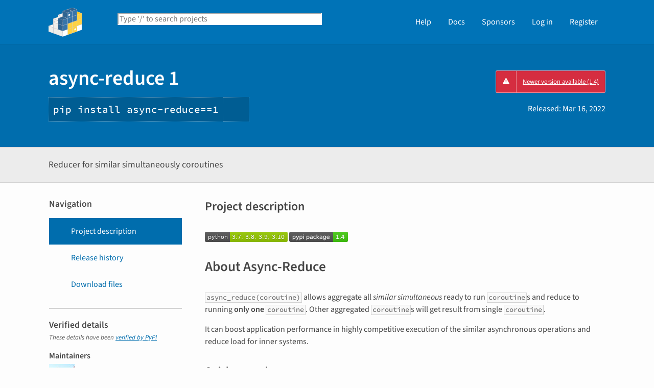

--- FILE ---
content_type: text/html; charset=UTF-8
request_url: https://pypi.org/project/async-reduce/1/
body_size: 11597
content:
<!DOCTYPE html>
<html lang="en" dir="ltr">
  <head>
    <meta charset="utf-8">
    <meta http-equiv="X-UA-Compatible" content="IE=edge">
    <meta name="viewport" content="width=device-width, initial-scale=1">
    <meta name="defaultLanguage" content="en">
    <meta name="availableLanguages"
          content="en, es, fr, ja, pt_BR, uk, el, de, zh_Hans, zh_Hant, ru, he, eo, ko">
    <title>async-reduce · PyPI</title>
    <meta name="description"
          content="Reducer for similar simultaneously coroutines">
    <link rel="stylesheet"
          href="/static/css/warehouse-ltr.e3fc085c.css">
    <link rel="stylesheet"
          href="/static/css/fontawesome.0947586a.css">
    <link rel="stylesheet"
          href="/static/css/fonts.616f3bde.css">
    <noscript>
      <link rel="stylesheet"
            href="/static/css/noscript.0673c9ea.css">
    </noscript>
    <link rel="icon"
          href="/static/images/favicon.35549fe8.ico"
          type="image/x-icon">
    <link rel="alternate"
          type="application/rss+xml"
          title="RSS: 40 latest updates"
          href="/rss/updates.xml">
    <link rel="alternate"
          type="application/rss+xml"
          title="RSS: 40 newest packages"
          href="/rss/packages.xml">
<link rel="alternate"
        type="application/rss+xml"
        title="RSS: latest releases for async-reduce"
        href="/rss/project/async-reduce/releases.xml">      <link rel="canonical" href="https://pypi.org/project/async-reduce/">
    <meta property="og:url"
          content="https://pypi.org/project/async-reduce/1/">
    <meta property="og:site_name" content="PyPI">
    <meta property="og:type" content="website">
    <meta property="og:image"
          content="https://pypi.org/static/images/twitter.abaf4b19.webp">
    <meta property="og:title"
          content="async-reduce">
    <meta property="og:description" content="Reducer for similar simultaneously coroutines">
    <link rel="search"
          type="application/opensearchdescription+xml"
          title="PyPI"
          href="/opensearch.xml">
    <script defer src="/static/js/warehouse.57db46bb.js">
    </script>
  <script>
MathJax = {
  tex: {
    inlineMath: [['$', '$'], ['\\(', '\\)']]
  },
};
  </script>
  <script async
          src="https://cdn.jsdelivr.net/npm/mathjax@3.2.2/es5/tex-svg.js"
          integrity="sha256-1CldwzdEg2k1wTmf7s5RWVd7NMXI/7nxxjJM2C4DqII="
          crossorigin="anonymous"></script>
      <script defer
              data-domain="pypi.org"
              src="https://analytics.python.org/js/script.js"></script>
    <script defer
            src="https://www.fastly-insights.com/insights.js?k=6a52360a-f306-421e-8ed5-7417d0d4a4e9&dnt=true"></script>
    <script async
            src="https://media.ethicalads.io/media/client/v1.4.0/ethicalads.min.js"
            integrity="sha256-U3hKDidudIaxBDEzwGJApJgPEf2mWk6cfMWghrAa6i0= sha384-UcmsCqcNRSLW/dV3Lo1oCi2/VaurXbib6p4HyUEOeIa/4OpsrnucrugAefzVZJfI sha512-q4t1L4xEjGV2R4hzqCa41P8jrgFUS8xTb8rdNv4FGvw7FpydVj/kkxBJHOiaoxHa8olCcx1Slk9K+3sNbsM4ug=="
            crossorigin="anonymous"></script>
  </head>
  <body data-controller="viewport-toggle"
        data-allowed-domains="e9a78ff45d5888ec8de276c281b95e68a0b035c1f3ab5c7416415f8228c385c3,bef254dcae9b64dbb4b0f9e05ce3f3772a23e1bdd8ccbdd32f911b7daa04e2a3,f8785c5f8a80e2d685bd1adb636d85351c747ee5ede0549bc480f6c0f1461694,380006640072ea8b58061207b55044fa5340e95ff014dc31a9f4d81bfa942cf3,7746e751cf22643319faa5a3c74cfd18998d77fdadb04c19f908ef3ec5e501c9"
        data-request-nonce="CKlVLaVfSAvRaHxEZFlOT88jvyZiQgbUM9joHljUslE">
      <!-- Accessibility: this link should always be the first piece of content inside the body-->
      <a href="#content" class="skip-to-content">Skip to main content</a>
      <button type="button"
              class="button button--primary button--switch-to-mobile hidden"
              data-viewport-toggle-target="switchToMobile"
              data-action="viewport-toggle#switchToMobile">Switch to mobile version</button>
      <div id="sticky-notifications" class="stick-to-top js-stick-to-top">
        <!-- Add browser warning. Will show for ie9 and below -->
        <!--[if IE]>
      <div class="notification-bar notification-bar--warning" role="status">
        <span class="notification-bar__icon">
          <i class="fa fa-exclamation-triangle" aria-hidden="true"></i>
          <span class="sr-only">Warning</span>
        </span>
        <span class="notification-bar__message">You are using an unsupported browser, upgrade to a newer version.</span>
      </div>
      <![endif]-->
        <noscript>
          <div class="notification-bar notification-bar--warning" role="status">
            <span class="notification-bar__icon">
              <i class="fa fa-exclamation-triangle" aria-hidden="true"></i>
              <span class="sr-only">Warning</span>
            </span>
            <span class="notification-bar__message">Some features may not work without JavaScript. Please try enabling it if you encounter problems.</span>
          </div>
        </noscript>
<div data-html-include="/_includes/unauthed/notification-banners/"></div>    </div>
<div data-html-include="/_includes/unauthed/flash-messages/"></div><div data-html-include="/_includes/authed/session-notifications/"></div><header class="site-header ">
  <div class="site-container">
    <div class="split-layout">
        <div class="split-layout">
          <div>
            <a class="site-header__logo" href="/">
              <img alt="PyPI"
                   src="/static/images/logo-small.8998e9d1.svg">
            </a>
          </div>
          <form class="search-form search-form--primary"
                action="/search/"
                role="search">
            <label for="search" class="sr-only">Search PyPI</label>
            <input id="search"
                   class="search-form__search"
                   type="text"
                   name="q"
                   placeholder="Type '/' to search projects"
                   value=""
                   autocomplete="off"
                   autocapitalize="off"
                   spellcheck="false"
                   data-controller="search-focus"
                   data-action="keydown@window->search-focus#focusSearchField"
                   data-search-focus-target="searchField">
            <button type="submit" class="search-form__button">
              <i class="fa fa-search" aria-hidden="true"></i>
              <span class="sr-only">Search</span>
            </button>
          </form>
        </div>
<div data-html-include="/_includes/authed/current-user-indicator/">        <div id="user-indicator"
       class="horizontal-menu horizontal-menu--light horizontal-menu--tall">
    <nav class="horizontal-menu horizontal-menu--light horizontal-menu--tall hide-on-tablet"
         aria-label="Main navigation">
      <ul>
        <li class="horizontal-menu__item">
          <a href="/help/" class="horizontal-menu__link">Help</a>
        </li>
        <li class="horizontal-menu__item">
          <a href="https://docs.pypi.org/" class="horizontal-menu__link">Docs</a>
        </li>
        <li class="horizontal-menu__item">
          <a href="/sponsors/"
             class="horizontal-menu__link">Sponsors</a>
        </li>
        <li class="horizontal-menu__item">
          <a href="/account/login/?next=https%3A%2F%2Fpypi.org%2Fproject%2Fasync-reduce%2F1%2F" class="horizontal-menu__link">Log in</a>
        </li>
        <li class="horizontal-menu__item">
          <a href="/account/register/"
             class="horizontal-menu__link">Register</a>
        </li>
      </ul>
    </nav>
    <nav class="dropdown dropdown--on-menu hidden show-on-tablet"
         aria-label="Main navigation">
      <button type="button"
              class="horizontal-menu__link dropdown__trigger"
              aria-haspopup="true"
              aria-expanded="false"
              aria-label="View menu">
Menu        <span class="dropdown__trigger-caret">
          <i class="fa fa-caret-down" aria-hidden="true"></i>
        </span>
      </button>
      <ul class="dropdown__content"
          aria-hidden="true"
          aria-label="Main menu">
        <li>
          <a class="dropdown__link" href="/help/">Help</a>
        </li>
        <li>
          <a class="dropdown__link" href="https://docs.pypi.org/">Docs</a>
        </li>
        <li>
          <a class="dropdown__link" href="/sponsors/">Sponsors</a>
        </li>
        <li>
          <a class="dropdown__link" href="/account/login/?next=https%3A%2F%2Fpypi.org%2Fproject%2Fasync-reduce%2F1%2F">Log in</a>
        </li>
        <li>
          <a class="dropdown__link"
             href="/account/register/">Register</a>
        </li>
      </ul>
    </nav>
  </div>
</div>  </div>
</div>
</header>
  <div class="mobile-search">
    <form class="search-form search-form--fullwidth"
          action="/search/"
          role="search">
      <label for="mobile-search" class="sr-only">Search PyPI</label>
      <input id="mobile-search"
             class="search-form__search"
             type="text"
             name="q"
             placeholder="Search projects"
             value=""
             autocomplete="off"
             autocapitalize="off"
             spellcheck="false">
      
      <button type="submit" class="search-form__button">
        <i class="fa fa-search" aria-hidden="true"></i>
        <span class="sr-only">Search</span>
      </button>
    </form>
  </div>
<main id="content">
  <div class="banner">
    <div class="package-header">
      <div class="package-header__left">
        <h1 class="package-header__name">async-reduce 1</h1>
          <div data-controller="clipboard">
            <p class="package-header__pip-instructions">
              <span id="pip-command" data-clipboard-target="source">pip install async-reduce==1</span>
              <button type="button"
                      class="copy-tooltip copy-tooltip-s"
                      data-action="clipboard#copy"
                      data-clipboard-target="tooltip"
                      data-clipboard-tooltip-value="Copy to clipboard">
                <i class="fa fa-copy" aria-hidden="true"></i>
                <span class="sr-only">Copy PIP instructions</span>
              </button>
            </p>
          </div>
      </div>
      <div class="package-header__right">
            <a class="status-badge status-badge--bad"
               href="/project/async-reduce/">
              <span>Newer version available (1.4)</span>
            </a>
        <p class="package-header__date">
Released: <time datetime="2022-03-16T17:46:57+0000"
        data-controller="localized-time"
        data-localized-time-relative="true"
        data-localized-time-show-time="false">
    Mar 16, 2022
  </time>        </p>
      </div>
    </div>
  </div>
  <div class="horizontal-section horizontal-section--grey horizontal-section--thin">
    <div class="site-container">
<div data-html-include="/_includes/authed/administer-project-include/async-reduce"></div>    <div class="split-layout split-layout--middle package-description">
        <p class="package-description__summary">Reducer for similar simultaneously coroutines</p>
<div data-html-include="/_includes/authed/edit-project-button/async-reduce"></div>  </div>
</div>
</div>
<div data-controller="project-tabs">
  <div class="tabs-container">
    <div class="vertical-tabs">
      <div class="vertical-tabs__tabs">
        <div class="sidebar-section">
          <h3 class="sidebar-section__title">Navigation</h3>
          <nav aria-label="Navigation for async-reduce">
            <ul class="vertical-tabs__list" role="tablist">
              <li role="tab">
                <a id="description-tab"
                   href="#description"
                   data-project-tabs-target="tab"
                   data-action="project-tabs#onTabClick"
                   class="vertical-tabs__tab vertical-tabs__tab--with-icon vertical-tabs__tab--is-active"
                   aria-selected="true"
                   aria-label="Project description. Focus will be moved to the description.">
                  <i class="fa fa-align-left" aria-hidden="true"></i>
Project description                </a>
              </li>
              <li role="tab">
                <a id="history-tab"
                   href="#history"
                   data-project-tabs-target="tab"
                   data-action="project-tabs#onTabClick"
                   class="vertical-tabs__tab vertical-tabs__tab--with-icon"
                   aria-label="Release history. Focus will be moved to the history panel.">
                  <i class="fa fa-history" aria-hidden="true"></i>
Release history                </a>
              </li>
                <li role="tab">
                  <a id="files-tab"
                     href="#files"
                     data-project-tabs-target="tab"
                     data-action="project-tabs#onTabClick"
                     class="vertical-tabs__tab vertical-tabs__tab--with-icon"
                     aria-label="Download files. Focus will be moved to the project files.">
                    <i class="fa fa-download" aria-hidden="true"></i>
Download files                  </a>
                </li>
            </ul>
          </nav>
        </div>
<div class="sidebar-section verified">
  <h3 class="sidebar-section__title">
Verified details    <i class="fa fa-circle-check check"
       title="Verified by PyPI on 2022-03-16"></i>
  </h3>
  <small><i>These details have been <a href="https://docs.pypi.org/project_metadata/#verified-details">verified by PyPI</a></i></small>
    <h6>Maintainers</h6>
      <span class="sidebar-section__maintainer">
        <a href="/user/sirkonst/"
           aria-label="">
          <span class="sidebar-section__user-gravatar">
            <img src="https://pypi-camo.freetls.fastly.net/31a12c1dd79e4740338c40b150e889e9ccea47de/68747470733a2f2f7365637572652e67726176617461722e636f6d2f6176617461722f38396537326565373866653430613464623462656439613236336136363335383f73697a653d3530"
                 height="50"
                 width="50"
                 alt="Avatar for sirkonst from gravatar.com"
                 title="Avatar for sirkonst from gravatar.com">
          </span>
          <span class="sidebar-section__user-gravatar-text">sirkonst</span>
        </a>
      </span>
</div>
<div class="sidebar-section unverified">
  <h3 class="sidebar-section__title">Unverified details</h3>
  <small><i>These details have <b>not</b> been verified by PyPI</i></small>
    <h6>Project links</h6>
    <ul class="vertical-tabs__list">
          <li>
            <a class="vertical-tabs__tab vertical-tabs__tab--with-icon vertical-tabs__tab--condensed"
               href="https://github.com/sirkonst/async-reduce"
               rel="nofollow">  <i class="fas fa-home" aria-hidden="true"></i>Homepage</a>
          </li>
    </ul>
    <div class="sidebar-section unverified">
      <h6>Meta</h6>
      <ul>
          <li>
            <span>
              <strong>License:</strong> MIT License (MIT)
            </span>
          </li>
          <li>
            <span>
              <strong>Author:</strong> <a href="mailto:sirkonst@gmail.com">Konstantin Enchant</a>
            </span>
          </li>
          <li>
            <span>
              <strong>Maintainer:</strong> <a href="mailto:sirkonst@gmail.com">Konstantin Enchant</a>
            </span>
          </li>
          <li class="tags">
            <span>
              <i class="fa fa-tags" aria-hidden="true"></i>
              <span class="sr-only">Tags</span>
                <span class="package-keyword">
                  asyncio
,                </span>
                <span class="package-keyword">
                  reduce
                </span>
            </span>
          </li>
          <li>
            <span>
              <strong>Requires:</strong> Python &gt;=3.7
            </span>
          </li>
      </ul>
    </div>
    <div class="sidebar-section unverified">
      <h6 class="sidebar-section__title">Classifiers</h6>
      <ul class="sidebar-section__classifiers">
          <li>
            <strong>Development Status</strong>
            <ul>
                <li>
                  <a href="/search/?c=Development+Status+%3A%3A+3+-+Alpha">
                    3 - Alpha
                  </a>
                </li>
            </ul>
          </li>
          <li>
            <strong>License</strong>
            <ul>
                <li>
                  <a href="/search/?c=License+%3A%3A+OSI+Approved+%3A%3A+MIT+License">
                    OSI Approved :: MIT License
                  </a>
                </li>
            </ul>
          </li>
          <li>
            <strong>Programming Language</strong>
            <ul>
                <li>
                  <a href="/search/?c=Programming+Language+%3A%3A+Python+%3A%3A+3+%3A%3A+Only">
                    Python :: 3 :: Only
                  </a>
                </li>
                <li>
                  <a href="/search/?c=Programming+Language+%3A%3A+Python+%3A%3A+3.7">
                    Python :: 3.7
                  </a>
                </li>
                <li>
                  <a href="/search/?c=Programming+Language+%3A%3A+Python+%3A%3A+3.8">
                    Python :: 3.8
                  </a>
                </li>
                <li>
                  <a href="/search/?c=Programming+Language+%3A%3A+Python+%3A%3A+3.9">
                    Python :: 3.9
                  </a>
                </li>
                <li>
                  <a href="/search/?c=Programming+Language+%3A%3A+Python+%3A%3A+3.10">
                    Python :: 3.10
                  </a>
                </li>
            </ul>
          </li>
      </ul>
    </div>
</div>  <div class="sidebar-section"
       data-ea-publisher="psf"
       data-ea-type="psf"
       data-ea-keywords="pypi-sidebar"></div>
        <div class="sidebar-section">
          <a class="button button--full-width button--warning"
             href="https://pypi.org/project/async-reduce/submit-malware-report/"
             role="button">Report project as malware</a>
        </div>
      </div>
      <div class="vertical-tabs__panel">
        <!-- mobile menu -->
        <nav aria-label="Navigation for async-reduce">
          <ul class="vertical-tabs__list" role="tablist">
            <li role="tab">
              <a id="mobile-description-tab"
                 href="#description"
                 data-project-tabs-target="mobileTab"
                 data-action="project-tabs#onTabClick"
                 class="vertical-tabs__tab vertical-tabs__tab--with-icon vertical-tabs__tab--mobile vertical-tabs__tab--no-top-border vertical-tabs__tab--is-active"
                 aria-selected="true"
                 aria-label="Project description. Focus will be moved to the description.">
                <i class="fa fa-align-left" aria-hidden="true"></i>
Project description              </a>
            </li>
            <li role="tab">
              <a id="mobile-data-tab"
                 href="#data"
                 data-project-tabs-target="mobileTab"
                 data-action="project-tabs#onTabClick"
                 class="vertical-tabs__tab vertical-tabs__tab--with-icon vertical-tabs__tab--mobile"
                 aria-label="Project details. Focus will be moved to the project details.">
                <i class="fa fa-info-circle" aria-hidden="true"></i>
Project details              </a>
            </li>
            <li role="tab">
              <a id="mobile-history-tab"
                 href="#history"
                 data-project-tabs-target="mobileTab"
                 data-action="project-tabs#onTabClick"
                 class="vertical-tabs__tab vertical-tabs__tab--with-icon vertical-tabs__tab--mobile"
                 aria-label="Release history. Focus will be moved to the history panel.">
                <i class="fa fa-history" aria-hidden="true"></i>
Release history              </a>
            </li>
              <li role="tab">
                <a id="mobile-files-tab"
                   href="#files"
                   data-project-tabs-target="mobileTab"
                   data-action="project-tabs#onTabClick"
                   class="vertical-tabs__tab vertical-tabs__tab--with-icon vertical-tabs__tab--mobile"
                   aria-label="Download files. Focus will be moved to the project files.">
                  <i class="fa fa-download" aria-hidden="true"></i>
Download files                </a>
              </li>
          </ul>
        </nav>
        <div id="description"
             data-project-tabs-target="content"
             class="vertical-tabs__content"
             role="tabpanel"
             aria-labelledby="description-tab mobile-description-tab"
             tabindex="-1">
    <h2 class="page-title">Project description</h2>
      <div class="project-description"><p><a href="" rel=nofollow><img src="https://pypi-camo.freetls.fastly.net/3a41d2de99ad49ba5d1b43674441985bfefabf9a/68747470733a2f2f696d672e736869656c64732e696f2f62616467652f707974686f6e2d332e37253243253230332e38253243253230332e39253243253230332e31302d677265656e2e737667" alt="Python versions"></a>
<a href="https://pypi.org/project/async-reduce/" rel=nofollow><img src="https://pypi-camo.freetls.fastly.net/d37932b1ecaa1c25beec02cd2e924d0d4e56008f/68747470733a2f2f62616467652e667572792e696f2f70792f6173796e632d7265647563652e737667" alt="PyPI version"></a></p>
<h1>About Async-Reduce</h1>
<p><code>async_reduce(coroutine)</code> allows aggregate all <em>similar simultaneous</em>
ready to run <code>coroutine</code>s and reduce to running <strong>only one</strong> <code>coroutine</code>.
Other aggregated <code>coroutine</code>s will get result from single <code>coroutine</code>.</p>
<p>It can boost application performance in highly competitive execution of the
similar asynchronous operations and reduce load for inner systems.</p>
<h2>Quick example</h2>
<pre lang=python3><span class=kn>from</span> <span class=nn>async_reduce</span> <span class=kn>import</span> <span class=n>async_reduce</span>


<span class=k>async</span> <span class=k>def</span> <span class=nf>fetch_user_data</span><span class=p>(</span><span class=n>user_id</span><span class=p>:</span> <span class=nb>int</span><span class=p>)</span> <span class=o>-&gt;</span> <span class=nb>dict</span><span class=p>:</span>
<span class=w>    </span><span class=sd>"""" Get user data from inner service """</span>
    <span class=n>url</span> <span class=o>=</span> <span class=s1>'http://inner-service/user/</span><span class=si>{}</span><span class=s1>'</span><span class=o>.</span><span class=n>format</span><span class=p>(</span><span class=n>user_id</span><span class=p>)</span>

    <span class=k>return</span> <span class=k>await</span> <span class=n>http</span><span class=o>.</span><span class=n>get</span><span class=p>(</span><span class=n>url</span><span class=p>,</span> <span class=n>timeout</span><span class=o>=</span><span class=mi>10</span><span class=p>)</span><span class=o>.</span><span class=n>json</span><span class=p>()</span>


<span class=nd>@web_server</span><span class=o>.</span><span class=n>router</span><span class=p>(</span><span class=s1>'/users/(\d+)'</span><span class=p>)</span>
<span class=k>async</span> <span class=k>def</span> <span class=nf>handler_user_detail</span><span class=p>(</span><span class=n>request</span><span class=p>,</span> <span class=n>user_id</span><span class=p>:</span> <span class=nb>int</span><span class=p>):</span>
<span class=w>    </span><span class=sd>""" Handler for get detail information about user """</span>

    <span class=c1># all simultaneous requests of fetching user data for `user_id` will</span>
    <span class=c1># reduced to single request</span>
    <span class=n>user_data</span> <span class=o>=</span> <span class=k>await</span> <span class=n>async_reduce</span><span class=p>(</span>
        <span class=n>fetch_user_data</span><span class=p>(</span><span class=n>user_id</span><span class=p>)</span>
    <span class=p>)</span>

    <span class=c1># sometimes ``async_reduce`` cannot detect similar coroutines and</span>
    <span class=c1># you should provide special argument `ident` for manually determination</span>
    <span class=n>user_statistics</span> <span class=o>=</span> <span class=k>await</span> <span class=n>async_reduce</span><span class=p>(</span>
        <span class=n>DataBase</span><span class=o>.</span><span class=n>query</span><span class=p>(</span><span class=s1>'user_statistics'</span><span class=p>)</span><span class=o>.</span><span class=n>where</span><span class=p>(</span><span class=nb>id</span><span class=o>=</span><span class=n>user_id</span><span class=p>)</span><span class=o>.</span><span class=n>fetch_one</span><span class=p>(),</span>
        <span class=n>ident</span><span class=o>=</span><span class=s1>'db_user_statistics:</span><span class=si>{}</span><span class=s1>'</span><span class=o>.</span><span class=n>format</span><span class=p>(</span><span class=n>user_id</span><span class=p>)</span>
    <span class=p>)</span>

    <span class=k>return</span> <span class=n>Response</span><span class=p>(</span><span class=o>...</span><span class=p>)</span>
</pre>
<p>In that example without using <code>async_reduce</code> if client performs <strong>N</strong>
simultaneous requests like <code>GET http://web_server/users/42</code> <em>web_server</em>
performs <strong>N</strong> requests to <em>inner-service</em> and <strong>N</strong> queries to <em>database</em>.
In total: <strong>N</strong> simultaneous requests emits <strong>2 * N</strong> requests to inner systems.</p>
<p>With <code>async_reduce</code> if client performs <strong>N</strong> simultaneous requests <em>web_server</em>
performs <strong>one</strong> request to <em>inner-service</em> and <strong>one</strong> query to <em>database</em>.
In total: <strong>N</strong> simultaneous requests emit only <strong>2</strong> requests to inner systems.</p>
<p>See other real <a href="https://github.com/sirkonst/async-reduce/tree/master/examples" rel=nofollow>examples</a>.</p>
<h2>Similar coroutines determination</h2>
<p><code>async_reduce(coroutine)</code> tries to detect similar coroutines by hashing
local variables bounded on call. It does not work correctly if:</p>
<ul>
<li>one of the arguments is not hashable</li>
<li>coroutine function is a method of class with specific state (like ORM)</li>
<li>coroutine function has closure to unhashable variable</li>
</ul>
<p>You can disable auto-determination by setting custom key to argument <code>ident</code>.</p>
<h2>Use as decorator</h2>
<p>Also library provide special decorator <code>@async_reduceable()</code>, example:</p>
<pre lang=python3><span class=kn>from</span> <span class=nn>async_reduce</span> <span class=kn>import</span> <span class=n>async_reduceable</span>


<span class=nd>@async_reduceable</span><span class=p>()</span>
<span class=k>async</span> <span class=k>def</span> <span class=nf>fetch_user_data</span><span class=p>(</span><span class=n>user_id</span><span class=p>:</span> <span class=nb>int</span><span class=p>)</span> <span class=o>-&gt;</span> <span class=nb>dict</span><span class=p>:</span>
<span class=w>    </span><span class=sd>"""" Get user data from inner service """</span>
    <span class=n>url</span> <span class=o>=</span> <span class=s1>'http://inner-servicce/user/</span><span class=si>{}</span><span class=s1>'</span><span class=o>.</span><span class=n>format</span><span class=p>(</span><span class=n>user_id</span><span class=p>)</span>

    <span class=k>return</span> <span class=k>await</span> <span class=n>http</span><span class=o>.</span><span class=n>get</span><span class=p>(</span><span class=n>url</span><span class=p>,</span> <span class=n>timeout</span><span class=o>=</span><span class=mi>10</span><span class=p>)</span><span class=o>.</span><span class=n>json</span><span class=p>()</span>


<span class=nd>@web_server</span><span class=o>.</span><span class=n>router</span><span class=p>(</span><span class=s1>'/users/(\d+)'</span><span class=p>)</span>
<span class=k>async</span> <span class=k>def</span> <span class=nf>handler_user_detail</span><span class=p>(</span><span class=n>request</span><span class=p>,</span> <span class=n>user_id</span><span class=p>:</span> <span class=nb>int</span><span class=p>):</span>
<span class=w>    </span><span class=sd>""" Handler for get detail information about user """</span>
    <span class=k>return</span> <span class=k>await</span> <span class=n>fetch_user_data</span><span class=p>(</span><span class=n>user_id</span><span class=p>)</span>
</pre>
<h2>Hooks</h2>
<p>Library supports hooks. Add-on hooks:</p>
<ul>
<li><strong>DebugHooks</strong> - print about all triggered hooks</li>
<li><strong>StatisticsOverallHooks</strong> - general statistics on the use of <code>async_reduce</code></li>
<li><strong>StatisticsDetailHooks</strong> - like <code>StatisticsOverallHooks</code> but detail statistics
about all <code>coroutine</code> processed by <code>async_reduce</code></li>
</ul>
<p>Example:</p>
<pre lang=python3><span class=kn>from</span> <span class=nn>async_reduce</span> <span class=kn>import</span> <span class=n>AsyncReducer</span>
<span class=kn>from</span> <span class=nn>async_reduce.hooks</span> <span class=kn>import</span> <span class=n>DebugHooks</span>

<span class=c1># define custom async_reduce with hooks</span>
<span class=n>async_reduce</span> <span class=o>=</span> <span class=n>AsyncReducer</span><span class=p>(</span><span class=n>hooks</span><span class=o>=</span><span class=n>DebugHooks</span><span class=p>())</span>


<span class=k>async</span> <span class=k>def</span> <span class=nf>handler_user_detail</span><span class=p>(</span><span class=n>request</span><span class=p>,</span> <span class=n>user_id</span><span class=p>:</span> <span class=nb>int</span><span class=p>):</span>
    <span class=n>user_data</span> <span class=o>=</span> <span class=k>await</span> <span class=n>async_reduce</span><span class=p>(</span><span class=n>fetch_user_data</span><span class=p>(</span><span class=n>user_id</span><span class=p>))</span>
</pre>
<p>See more detail example in <a href="https://github.com/sirkonst/async-reduce/blob/master/examples/example_hooks.py" rel=nofollow>examples/example_hooks.py</a>.</p>
<p>You can write custom hooks via inherit from <a href="https://github.com/sirkonst/async-reduce/blob/master/async_reduce/hooks/base.py" rel=nofollow>BaseHooks</a>.</p>
<h2>Caveats</h2>
<ul>
<li>
<p>If single <code>coroutine</code> raises exceptions all aggregated <code>coroutine</code>s will get
same exception too</p>
</li>
<li>
<p>If single <code>coroutine</code> is stuck all aggregated <code>coroutine</code>s will stuck too.
Limit execution time for <code>coroutine</code> and add retries (optional) to avoid it.</p>
</li>
<li>
<p>Be careful when return mutable value from <code>coroutine</code> because single value
will shared. Prefer to use non-mutable value as coroutine return.</p>
</li>
</ul>
<h2>Development</h2>
<p>See <a href="https://github.com/sirkonst/async-reduce/blob/master/DEVELOPMENT.md" rel=nofollow>DEVELOPMENT.md</a>.</p>
</div>
  </div>
  <div id="data"
       data-project-tabs-target="content"
       class="vertical-tabs__content"
       role="tabpanel"
       aria-labelledby="mobile-data-tab"
       tabindex="-1">
    <h2 class="page-title">Project details</h2>
<div class="sidebar-section verified">
  <h3 class="sidebar-section__title">
Verified details    <i class="fa fa-circle-check check"
       title="Verified by PyPI on 2022-03-16"></i>
  </h3>
  <small><i>These details have been <a href="https://docs.pypi.org/project_metadata/#verified-details">verified by PyPI</a></i></small>
    <h6>Maintainers</h6>
      <span class="sidebar-section__maintainer">
        <a href="/user/sirkonst/"
           aria-label="">
          <span class="sidebar-section__user-gravatar">
            <img src="https://pypi-camo.freetls.fastly.net/31a12c1dd79e4740338c40b150e889e9ccea47de/68747470733a2f2f7365637572652e67726176617461722e636f6d2f6176617461722f38396537326565373866653430613464623462656439613236336136363335383f73697a653d3530"
                 height="50"
                 width="50"
                 alt="Avatar for sirkonst from gravatar.com"
                 title="Avatar for sirkonst from gravatar.com">
          </span>
          <span class="sidebar-section__user-gravatar-text">sirkonst</span>
        </a>
      </span>
</div>
<div class="sidebar-section unverified">
  <h3 class="sidebar-section__title">Unverified details</h3>
  <small><i>These details have <b>not</b> been verified by PyPI</i></small>
    <h6>Project links</h6>
    <ul class="vertical-tabs__list">
          <li>
            <a class="vertical-tabs__tab vertical-tabs__tab--with-icon vertical-tabs__tab--condensed"
               href="https://github.com/sirkonst/async-reduce"
               rel="nofollow">  <i class="fas fa-home" aria-hidden="true"></i>Homepage</a>
          </li>
    </ul>
    <div class="sidebar-section unverified">
      <h6>Meta</h6>
      <ul>
          <li>
            <span>
              <strong>License:</strong> MIT License (MIT)
            </span>
          </li>
          <li>
            <span>
              <strong>Author:</strong> <a href="mailto:sirkonst@gmail.com">Konstantin Enchant</a>
            </span>
          </li>
          <li>
            <span>
              <strong>Maintainer:</strong> <a href="mailto:sirkonst@gmail.com">Konstantin Enchant</a>
            </span>
          </li>
          <li class="tags">
            <span>
              <i class="fa fa-tags" aria-hidden="true"></i>
              <span class="sr-only">Tags</span>
                <span class="package-keyword">
                  asyncio
,                </span>
                <span class="package-keyword">
                  reduce
                </span>
            </span>
          </li>
          <li>
            <span>
              <strong>Requires:</strong> Python &gt;=3.7
            </span>
          </li>
      </ul>
    </div>
    <div class="sidebar-section unverified">
      <h6 class="sidebar-section__title">Classifiers</h6>
      <ul class="sidebar-section__classifiers">
          <li>
            <strong>Development Status</strong>
            <ul>
                <li>
                  <a href="/search/?c=Development+Status+%3A%3A+3+-+Alpha">
                    3 - Alpha
                  </a>
                </li>
            </ul>
          </li>
          <li>
            <strong>License</strong>
            <ul>
                <li>
                  <a href="/search/?c=License+%3A%3A+OSI+Approved+%3A%3A+MIT+License">
                    OSI Approved :: MIT License
                  </a>
                </li>
            </ul>
          </li>
          <li>
            <strong>Programming Language</strong>
            <ul>
                <li>
                  <a href="/search/?c=Programming+Language+%3A%3A+Python+%3A%3A+3+%3A%3A+Only">
                    Python :: 3 :: Only
                  </a>
                </li>
                <li>
                  <a href="/search/?c=Programming+Language+%3A%3A+Python+%3A%3A+3.7">
                    Python :: 3.7
                  </a>
                </li>
                <li>
                  <a href="/search/?c=Programming+Language+%3A%3A+Python+%3A%3A+3.8">
                    Python :: 3.8
                  </a>
                </li>
                <li>
                  <a href="/search/?c=Programming+Language+%3A%3A+Python+%3A%3A+3.9">
                    Python :: 3.9
                  </a>
                </li>
                <li>
                  <a href="/search/?c=Programming+Language+%3A%3A+Python+%3A%3A+3.10">
                    Python :: 3.10
                  </a>
                </li>
            </ul>
          </li>
      </ul>
    </div>
</div>    <br>
  </div>
  <div id="history"
       data-project-tabs-target="content"
       class="vertical-tabs__content"
       role="tabpanel"
       aria-labelledby="history-tab mobile-history-tab"
       tabindex="-1">
    <h2 class="page-title split-layout">
      <span>Release history</span>
      <span class="reset-text margin-top">
        <a href="/help/#project-release-notifications">Release notifications</a> |
        <a href="/rss/project/async-reduce/releases.xml">RSS feed <i class="fa fa-rss" aria-hidden="true"></i></a>
      </span>
    </h2>
    <div class="release-timeline">
        <div class="release release--latest">
          <div class="release__meta">
          </div>
          <div class="release__graphic">
<div class="release__line"></div>              <img class="release__node" alt="" src="https://pypi.org/static/images/white-cube.2351a86c.svg">
          </div>
          <a class="card release__card"
             href="/project/async-reduce/1.4/">
            <p class="release__version">
              1.4
            </p>
            <p class="release__version-date"><time datetime="2025-01-18T18:27:23+0000"
        data-controller="localized-time"
        data-localized-time-relative="true"
        data-localized-time-show-time="false">
    Jan 18, 2025
  </time></p>
          </a>
        </div>
        <div class="release">
          <div class="release__meta">
          </div>
          <div class="release__graphic">
<div class="release__line"></div>              <img class="release__node" alt="" src="https://pypi.org/static/images/white-cube.2351a86c.svg">
          </div>
          <a class="card release__card"
             href="/project/async-reduce/1.3/">
            <p class="release__version">
              1.3
            </p>
            <p class="release__version-date"><time datetime="2023-10-04T19:33:19+0000"
        data-controller="localized-time"
        data-localized-time-relative="true"
        data-localized-time-show-time="false">
    Oct 4, 2023
  </time></p>
          </a>
        </div>
        <div class="release">
          <div class="release__meta">
          </div>
          <div class="release__graphic">
<div class="release__line"></div>              <img class="release__node" alt="" src="https://pypi.org/static/images/white-cube.2351a86c.svg">
          </div>
          <a class="card release__card"
             href="/project/async-reduce/1.2/">
            <p class="release__version">
              1.2
            </p>
            <p class="release__version-date"><time datetime="2022-12-29T21:02:48+0000"
        data-controller="localized-time"
        data-localized-time-relative="true"
        data-localized-time-show-time="false">
    Dec 29, 2022
  </time></p>
          </a>
        </div>
        <div class="release">
          <div class="release__meta">
          </div>
          <div class="release__graphic">
<div class="release__line"></div>              <img class="release__node" alt="" src="https://pypi.org/static/images/white-cube.2351a86c.svg">
          </div>
          <a class="card release__card"
             href="/project/async-reduce/1.1/">
            <p class="release__version">
              1.1
            </p>
            <p class="release__version-date"><time datetime="2022-03-17T08:11:53+0000"
        data-controller="localized-time"
        data-localized-time-relative="true"
        data-localized-time-show-time="false">
    Mar 17, 2022
  </time></p>
          </a>
        </div>
        <div class="release release--current">
          <div class="release__meta">
              <span class="badge">This version</span>
          </div>
          <div class="release__graphic">
<div class="release__line"></div>              <img class="release__node" alt="" src="https://pypi.org/static/images/blue-cube.572a5bfb.svg">
          </div>
          <a class="card release__card"
             href="/project/async-reduce/1/">
            <p class="release__version">
              1
            </p>
            <p class="release__version-date"><time datetime="2022-03-16T17:46:57+0000"
        data-controller="localized-time"
        data-localized-time-relative="true"
        data-localized-time-show-time="false">
    Mar 16, 2022
  </time></p>
          </a>
        </div>
        <div class="release">
          <div class="release__meta">
          </div>
          <div class="release__graphic">
<div class="release__line"></div>              <img class="release__node" alt="" src="https://pypi.org/static/images/white-cube.2351a86c.svg">
          </div>
          <a class="card release__card"
             href="/project/async-reduce/0.5/">
            <p class="release__version">
              0.5
            </p>
            <p class="release__version-date"><time datetime="2021-11-06T12:26:28+0000"
        data-controller="localized-time"
        data-localized-time-relative="true"
        data-localized-time-show-time="false">
    Nov 6, 2021
  </time></p>
          </a>
        </div>
        <div class="release">
          <div class="release__meta">
          </div>
          <div class="release__graphic">
<div class="release__line"></div>              <img class="release__node" alt="" src="https://pypi.org/static/images/white-cube.2351a86c.svg">
          </div>
          <a class="card release__card"
             href="/project/async-reduce/0.4.1/">
            <p class="release__version">
              0.4.1
            </p>
            <p class="release__version-date"><time datetime="2021-03-13T09:52:29+0000"
        data-controller="localized-time"
        data-localized-time-relative="true"
        data-localized-time-show-time="false">
    Mar 13, 2021
  </time></p>
          </a>
        </div>
        <div class="release">
          <div class="release__meta">
          </div>
          <div class="release__graphic">
<div class="release__line"></div>              <img class="release__node" alt="" src="https://pypi.org/static/images/white-cube.2351a86c.svg">
          </div>
          <a class="card release__card"
             href="/project/async-reduce/0.4.post1.dev2/">
            <p class="release__version">
              0.4.post1.dev2
                <span class="badge badge--warning">pre-release</span>
            </p>
            <p class="release__version-date"><time datetime="2021-03-13T09:37:48+0000"
        data-controller="localized-time"
        data-localized-time-relative="true"
        data-localized-time-show-time="false">
    Mar 13, 2021
  </time></p>
          </a>
        </div>
        <div class="release">
          <div class="release__meta">
          </div>
          <div class="release__graphic">
<div class="release__line"></div>              <img class="release__node" alt="" src="https://pypi.org/static/images/white-cube.2351a86c.svg">
          </div>
          <a class="card release__card"
             href="/project/async-reduce/0.4/">
            <p class="release__version">
              0.4
            </p>
            <p class="release__version-date"><time datetime="2021-03-13T09:22:26+0000"
        data-controller="localized-time"
        data-localized-time-relative="true"
        data-localized-time-show-time="false">
    Mar 13, 2021
  </time></p>
          </a>
        </div>
        <div class="release">
          <div class="release__meta">
          </div>
          <div class="release__graphic">
<div class="release__line"></div>              <img class="release__node" alt="" src="https://pypi.org/static/images/white-cube.2351a86c.svg">
          </div>
          <a class="card release__card"
             href="/project/async-reduce/0.3.post1.dev1/">
            <p class="release__version">
              0.3.post1.dev1
                <span class="badge badge--warning">pre-release</span>
            </p>
            <p class="release__version-date"><time datetime="2021-03-07T17:19:37+0000"
        data-controller="localized-time"
        data-localized-time-relative="true"
        data-localized-time-show-time="false">
    Mar 7, 2021
  </time></p>
          </a>
        </div>
        <div class="release">
          <div class="release__meta">
          </div>
          <div class="release__graphic">
<div class="release__line"></div>              <img class="release__node" alt="" src="https://pypi.org/static/images/white-cube.2351a86c.svg">
          </div>
          <a class="card release__card"
             href="/project/async-reduce/0.3/">
            <p class="release__version">
              0.3
            </p>
            <p class="release__version-date"><time datetime="2019-11-05T18:27:29+0000"
        data-controller="localized-time"
        data-localized-time-relative="true"
        data-localized-time-show-time="false">
    Nov 5, 2019
  </time></p>
          </a>
        </div>
        <div class="release">
          <div class="release__meta">
          </div>
          <div class="release__graphic">
<div class="release__line"></div>              <img class="release__node" alt="" src="https://pypi.org/static/images/white-cube.2351a86c.svg">
          </div>
          <a class="card release__card"
             href="/project/async-reduce/0.2.1/">
            <p class="release__version">
              0.2.1
            </p>
            <p class="release__version-date"><time datetime="2019-05-30T17:53:29+0000"
        data-controller="localized-time"
        data-localized-time-relative="true"
        data-localized-time-show-time="false">
    May 30, 2019
  </time></p>
          </a>
        </div>
        <div class="release">
          <div class="release__meta">
          </div>
          <div class="release__graphic">
<div class="release__line"></div>              <img class="release__node" alt="" src="https://pypi.org/static/images/white-cube.2351a86c.svg">
          </div>
          <a class="card release__card"
             href="/project/async-reduce/0.2/">
            <p class="release__version">
              0.2
            </p>
            <p class="release__version-date"><time datetime="2019-05-06T05:55:38+0000"
        data-controller="localized-time"
        data-localized-time-relative="true"
        data-localized-time-show-time="false">
    May 6, 2019
  </time></p>
          </a>
        </div>
        <div class="release">
          <div class="release__meta">
          </div>
          <div class="release__graphic">
<div class="release__line"></div>              <img class="release__node" alt="" src="https://pypi.org/static/images/white-cube.2351a86c.svg">
          </div>
          <a class="card release__card"
             href="/project/async-reduce/0.1.2/">
            <p class="release__version">
              0.1.2
            </p>
            <p class="release__version-date"><time datetime="2019-04-16T19:15:56+0000"
        data-controller="localized-time"
        data-localized-time-relative="true"
        data-localized-time-show-time="false">
    Apr 16, 2019
  </time></p>
          </a>
        </div>
        <div class="release">
          <div class="release__meta">
          </div>
          <div class="release__graphic">
<div class="release__line"></div>              <img class="release__node" alt="" src="https://pypi.org/static/images/white-cube.2351a86c.svg">
          </div>
          <a class="card release__card"
             href="/project/async-reduce/0.1.1/">
            <p class="release__version">
              0.1.1
            </p>
            <p class="release__version-date"><time datetime="2019-04-06T08:53:31+0000"
        data-controller="localized-time"
        data-localized-time-relative="true"
        data-localized-time-show-time="false">
    Apr 6, 2019
  </time></p>
          </a>
        </div>
        <div class="release release--oldest">
          <div class="release__meta">
          </div>
          <div class="release__graphic">
<div class="release__line"></div>              <img class="release__node" alt="" src="https://pypi.org/static/images/white-cube.2351a86c.svg">
          </div>
          <a class="card release__card"
             href="/project/async-reduce/0.1/">
            <p class="release__version">
              0.1
            </p>
            <p class="release__version-date"><time datetime="2019-04-04T17:19:55+0000"
        data-controller="localized-time"
        data-localized-time-relative="true"
        data-localized-time-show-time="false">
    Apr 4, 2019
  </time></p>
          </a>
        </div>
    </div>
  </div>
    <div id="files"
         data-project-tabs-target="content"
         class="vertical-tabs__content"
         role="tabpanel"
         aria-labelledby="files-tab mobile-files-tab"
         tabindex="-1"
         data-controller="filter-list">
      <h2 class="page-title">Download files</h2>
      <p>
Download the file for your platform. If you're not sure which to choose, learn more about <a href="https://packaging.python.org/tutorials/installing-packages/" title="External link" target="_blank" rel="noopener">installing packages</a>.      </p>
      <h3>
Source Distribution    </h3>
          <div class="file"
>
      <div class="file__graphic">
        <i class="far fa-file" aria-hidden="true"></i>
      </div>
      <div class="card file__card">
        <a href="https://files.pythonhosted.org/packages/25/75/8e22933f3b7ddec0e91995eafe39b058f53a0679f4ec37b2bbb2dcc6fbb4/async_reduce-1.tar.gz">async_reduce-1.tar.gz</a>
        (11.0 kB
        <a href="#async_reduce-1.tar.gz"
           data-project-tabs-target="tab"
           data-action="project-tabs#onTabClick">view details</a>)
        <p class="file__meta">
          Uploaded <time datetime="2022-03-16T17:46:59+0000"
        data-controller="localized-time"
        data-localized-time-relative="true"
        data-localized-time-show-time="false">
    Mar 16, 2022
  </time>
<code>Source</code>        </p>
      </div>
    </div>

      <h3>
Built Distribution    </h3>
    <p class="hidden initial-toggle-visibility">
Filter files by name, interpreter, ABI, and platform.    </p>
    <p>
If you're not sure about the file name format, learn more about <a href="https://packaging.python.org/en/latest/specifications/binary-distribution-format/" title="External link" target="_blank" rel="noopener">wheel file names</a>.    </p>
    <noscript>
      <p class="initial-toggle-visibility">
The dropdown lists show the available interpreters, ABIs, and platforms.      </p>
      <p class="initial-toggle-visibility">
Enable javascript to be able to filter the list of wheel files.      </p>
    </noscript>
    <p class="hidden initial-toggle-visibility" data-controller="clipboard">
Copy a direct link to the current filters      <a class="hidden"
         href="https://pypi.org/project/async-reduce/1/#files"
         data-clipboard-target="source"
         data-filter-list-target="url"></a>
      <button type="button"
              class="button button--small copy-tooltip copy-tooltip-w"
              data-action="clipboard#copy"
              data-clipboard-target="tooltip"
              data-clipboard-tooltip-value="Copy to clipboard">
Copy      </button>
    </p>
    <p class="hidden initial-toggle-visibility">
      <span data-filter-list-target="summary"></span>
    </p>
    <div>
      <div class="form-group hidden initial-toggle-visibility">
        <label class="form-group__label sr-only" for="bdist-filenames-filter">File name</label>
        <input class="form-group__field"
               type="text"
               id="bdist-filenames-filter"
               name="bdist-filenames-filter"
               placeholder="File name"
               autocapitalize="none"
               autocomplete=""
               spellcheck="false"
               data-action="filter-list#filter"
               data-filter-list-target="filter"
               data-filtered-source="filename">
      </div>
      <div class="col-grid">
        <div class="form-group col-third">  <label class="form-group__label sr-only" for="bdist-tags-interpreters">Interpreter</label>
  <select class="form-group__field"
          id="bdist-tags-interpreters"
          name="bdist-tags-interpreters"
          data-action="filter-list#filter"
          data-filter-list-target="filter"
          data-filtered-source="interpreters">
    <option selected value="">Interpreter</option>
      <option               value="py3">py3</option>
  </select>
</div>
        <div class="form-group col-third">  <label class="form-group__label sr-only" for="bdist-tags-abis">ABI</label>
  <select class="form-group__field"
          id="bdist-tags-abis"
          name="bdist-tags-abis"
          data-action="filter-list#filter"
          data-filter-list-target="filter"
          data-filtered-source="abis">
    <option selected value="">ABI</option>
      <option               value="none">none</option>
  </select>
</div>
        <div class="form-group col-third">  <label class="form-group__label sr-only" for="bdist-tags-platforms">Platform</label>
  <select class="form-group__field"
          id="bdist-tags-platforms"
          name="bdist-tags-platforms"
          data-action="filter-list#filter"
          data-filter-list-target="filter"
          data-filtered-source="platforms">
    <option selected value="">Platform</option>
      <option               value="any">any</option>
  </select>
</div>
      </div>
    </div>
        <div class="file"
 data-filter-list-target="item" data-filtered-target-filename='["async_reduce-1-py3-none-any.whl"]'  data-filtered-target-interpreters='["py3"]'  data-filtered-target-abis='["none"]'  data-filtered-target-platforms='["any"]' >
      <div class="file__graphic">
        <i class="far fa-file" aria-hidden="true"></i>
      </div>
      <div class="card file__card">
        <a href="https://files.pythonhosted.org/packages/68/a5/3f0e021d06942d75c7a0f2ef48c3d3d4ac1951eca68834f0303cca451f68/async_reduce-1-py3-none-any.whl">async_reduce-1-py3-none-any.whl</a>
        (12.1 kB
        <a href="#async_reduce-1-py3-none-any.whl"
           data-project-tabs-target="tab"
           data-action="project-tabs#onTabClick">view details</a>)
        <p class="file__meta">
          Uploaded <time datetime="2022-03-16T17:46:57+0000"
        data-controller="localized-time"
        data-localized-time-relative="true"
        data-localized-time-show-time="false">
    Mar 16, 2022
  </time>
<code>Python 3</code>        </p>
      </div>
    </div>

</div>
<div id="async_reduce-1.tar.gz"
     data-project-tabs-target="content"
     class="vertical-tabs__content"
     role="tabpanel"
     aria-labelledby="file-tab mobile-file-tab"
     tabindex="-1">
  <h2 class="page-title">File details</h2>
  <p>
    Details for the file <code>async_reduce-1.tar.gz</code>.
  </p>
  <h3>File metadata</h3>
  <div>
    <ul>
      <li>
        Download URL: <a href="https://files.pythonhosted.org/packages/25/75/8e22933f3b7ddec0e91995eafe39b058f53a0679f4ec37b2bbb2dcc6fbb4/async_reduce-1.tar.gz">async_reduce-1.tar.gz</a>
      </li>
      <li>Upload date: <time datetime="2022-03-16T17:46:59+0000"
        data-controller="localized-time"
        data-localized-time-relative="true"
        data-localized-time-show-time="false">
    Mar 16, 2022
  </time></li>
      <li>
Size: 11.0 kB      </li>
      <li>Tags: Source</li>
      <li>
Uploaded using Trusted Publishing? No    </li>
      <li>Uploaded via: twine/3.8.0 pkginfo/1.8.2 readme-renderer/34.0 requests/2.27.1 requests-toolbelt/0.9.1 urllib3/1.26.9 tqdm/4.63.0 importlib-metadata/4.11.3 keyring/23.5.0 rfc3986/2.0.0 colorama/0.4.4 CPython/3.10.2</li>
  </ul>
</div>
<h3>File hashes</h3>
<div>
  <table class="table table--hashes">
    <caption class="sr-only">Hashes for async_reduce-1.tar.gz</caption>
    <thead>
      <tr>
        <th scope="col">Algorithm</th>
        <th scope="col">Hash digest</th>
        <th></th>
      </tr>
    </thead>
    <tbody>
      <tr data-controller="clipboard">
        <th scope="row">SHA256</th>
        <td>
          <code data-clipboard-target="source">22656e971ce5ef2e8e9aa2fae554c1a7d59687acf0a14aabaa358d1a7a3209f0</code>
        </td>
        <td class="table__align-right">
          <button type="button"
                  class="button button--small copy-tooltip copy-tooltip-w"
                  data-action="clipboard#copy"
                  data-clipboard-target="tooltip"
                  data-clipboard-tooltip-value="Copy to clipboard">
Copy          </button>
        </td>
      </tr>
      <tr data-controller="clipboard">
        <th scope="row">MD5</th>
        <td>
          <code data-clipboard-target="source">a48d630a17ab933b4f2393038cb753ed</code>
        </td>
        <td class="table__align-right">
          <button type="button"
                  class="button button--small copy-tooltip copy-tooltip-w"
                  data-action="clipboard#copy"
                  data-clipboard-target="tooltip"
                  data-clipboard-tooltip-value="Copy to clipboard">
Copy          </button>
        </td>
      </tr>
      <tr data-controller="clipboard">
        <th scope="row">BLAKE2b-256</th>
        <td>
          <code data-clipboard-target="source">25758e22933f3b7ddec0e91995eafe39b058f53a0679f4ec37b2bbb2dcc6fbb4</code>
        </td>
        <td class="table__align-right">
          <button type="button"
                  class="button button--small copy-tooltip copy-tooltip-w"
                  data-action="clipboard#copy"
                  data-clipboard-target="tooltip"
                  data-clipboard-tooltip-value="Copy to clipboard">
Copy          </button>
        </td>
      </tr>
    </tbody>
  </table>
  <p>
<a href="https://pip.pypa.io/en/stable/topics/secure-installs/#hash-checking-mode" title="External link" target="_blank" rel="noopener">See more details on using hashes here.</a></p>
</div>
</div><div id="async_reduce-1-py3-none-any.whl"
     data-project-tabs-target="content"
     class="vertical-tabs__content"
     role="tabpanel"
     aria-labelledby="file-tab mobile-file-tab"
     tabindex="-1">
  <h2 class="page-title">File details</h2>
  <p>
    Details for the file <code>async_reduce-1-py3-none-any.whl</code>.
  </p>
  <h3>File metadata</h3>
  <div>
    <ul>
      <li>
        Download URL: <a href="https://files.pythonhosted.org/packages/68/a5/3f0e021d06942d75c7a0f2ef48c3d3d4ac1951eca68834f0303cca451f68/async_reduce-1-py3-none-any.whl">async_reduce-1-py3-none-any.whl</a>
      </li>
      <li>Upload date: <time datetime="2022-03-16T17:46:57+0000"
        data-controller="localized-time"
        data-localized-time-relative="true"
        data-localized-time-show-time="false">
    Mar 16, 2022
  </time></li>
      <li>
Size: 12.1 kB      </li>
      <li>Tags: Python 3</li>
      <li>
Uploaded using Trusted Publishing? No    </li>
      <li>Uploaded via: twine/3.8.0 pkginfo/1.8.2 readme-renderer/34.0 requests/2.27.1 requests-toolbelt/0.9.1 urllib3/1.26.9 tqdm/4.63.0 importlib-metadata/4.11.3 keyring/23.5.0 rfc3986/2.0.0 colorama/0.4.4 CPython/3.10.2</li>
  </ul>
</div>
<h3>File hashes</h3>
<div>
  <table class="table table--hashes">
    <caption class="sr-only">Hashes for async_reduce-1-py3-none-any.whl</caption>
    <thead>
      <tr>
        <th scope="col">Algorithm</th>
        <th scope="col">Hash digest</th>
        <th></th>
      </tr>
    </thead>
    <tbody>
      <tr data-controller="clipboard">
        <th scope="row">SHA256</th>
        <td>
          <code data-clipboard-target="source">9cfcde89daad0650b63653d22878a7813188d547cc5bc8147be3047ec8efbf6f</code>
        </td>
        <td class="table__align-right">
          <button type="button"
                  class="button button--small copy-tooltip copy-tooltip-w"
                  data-action="clipboard#copy"
                  data-clipboard-target="tooltip"
                  data-clipboard-tooltip-value="Copy to clipboard">
Copy          </button>
        </td>
      </tr>
      <tr data-controller="clipboard">
        <th scope="row">MD5</th>
        <td>
          <code data-clipboard-target="source">d5815bddcc1f40d94926beb8ea5a4678</code>
        </td>
        <td class="table__align-right">
          <button type="button"
                  class="button button--small copy-tooltip copy-tooltip-w"
                  data-action="clipboard#copy"
                  data-clipboard-target="tooltip"
                  data-clipboard-tooltip-value="Copy to clipboard">
Copy          </button>
        </td>
      </tr>
      <tr data-controller="clipboard">
        <th scope="row">BLAKE2b-256</th>
        <td>
          <code data-clipboard-target="source">68a53f0e021d06942d75c7a0f2ef48c3d3d4ac1951eca68834f0303cca451f68</code>
        </td>
        <td class="table__align-right">
          <button type="button"
                  class="button button--small copy-tooltip copy-tooltip-w"
                  data-action="clipboard#copy"
                  data-clipboard-target="tooltip"
                  data-clipboard-tooltip-value="Copy to clipboard">
Copy          </button>
        </td>
      </tr>
    </tbody>
  </table>
  <p>
<a href="https://pip.pypa.io/en/stable/topics/secure-installs/#hash-checking-mode" title="External link" target="_blank" rel="noopener">See more details on using hashes here.</a></p>
</div>
</div></div>
</div>
</div>
</div>
</main>
<footer class="footer">
  <div class="footer__logo">
    <img src="/static/images/white-cube.2351a86c.svg"
         alt=""
         class="-js-white-cube">
  </div>
  <div class="footer__menus">
    <div class="footer__menu">
      <h2>Help</h2>
      <nav aria-label="Help navigation">
        <ul>
          <li>
            <a href="https://packaging.python.org/tutorials/installing-packages/"
               title="External link"
               target="_blank"
               rel="noopener">Installing packages</a>
          </li>
          <li>
            <a href="https://packaging.python.org/tutorials/packaging-projects/"
               title="External link"
               target="_blank"
               rel="noopener">Uploading packages</a>
          </li>
          <li>
            <a href="https://packaging.python.org/"
               title="External link"
               target="_blank"
               rel="noopener">User guide</a>
          </li>
          <li>
            <a href="https://www.python.org/dev/peps/pep-0541/"
               title="External link"
               target="_blank"
               rel="noopener">Project name retention</a>
          </li>
          <li>
            <a href="/help/">FAQs</a>
          </li>
        </ul>
      </nav>
    </div>
    <div class="footer__menu">
      <h2>About PyPI</h2>
      <nav aria-label="About PyPI navigation">
        <ul>
          <li>
            <a href="https://blog.pypi.org"
               title="External link"
               target="_blank"
               rel="noopener">PyPI Blog</a>
          </li>
          <li>
            <a href="https://dtdg.co/pypi"
               title="External link"
               target="_blank"
               rel="noopener">Infrastructure dashboard</a>
          </li>
          <li>
            <a href="/stats/">Statistics</a>
          </li>
          <li>
            <a href="/trademarks/">Logos & trademarks</a>
          </li>
          <li>
            <a href="/sponsors/">Our sponsors</a>
          </li>
        </ul>
      </nav>
    </div>
    <div class="footer__menu">
      <h2>Contributing to PyPI</h2>
      <nav aria-label="How to contribute navigation">
        <ul>
          <li>
            <a href="/help/#feedback">Bugs and feedback</a>
          </li>
          <li>
            <a href="https://github.com/pypi/warehouse"
               title="External link"
               target="_blank"
               rel="noopener">Contribute on GitHub</a>
          </li>
          <li>
            <a href="https://hosted.weblate.org/projects/pypa/warehouse/"
               title="External link"
               target="_blank"
               rel="noopener">Translate PyPI</a>
          </li>
          <li>
            <a href="/sponsors/">Sponsor PyPI</a>
          </li>
          <li>
            <a href="https://github.com/pypi/warehouse/graphs/contributors"
               title="External link"
               target="_blank"
               rel="noopener">Development credits</a>
          </li>
        </ul>
      </nav>
    </div>
    <div class="footer__menu">
      <h2>Using PyPI</h2>
      <nav aria-label="Using PyPI navigation">
        <ul>
          <li>
            <a href="https://policies.python.org/pypi.org/Terms-of-Service/"
               title="External link"
               target="_blank"
               rel="noopener">Terms of Service</a>
          </li>
          <li>
            <a href="/security/">Report security issue</a>
          </li>
          <li>
            <a href="https://policies.python.org/python.org/code-of-conduct/"
               title="External link"
               target="_blank"
               rel="noopener">Code of conduct</a>
          </li>
          <li>
            <a href="https://policies.python.org/pypi.org/Privacy-Notice/"
               title="External link"
               target="_blank"
               rel="noopener">Privacy Notice</a>
          </li>
          <li>
            <a href="https://policies.python.org/pypi.org/Acceptable-Use-Policy/"
               title="External link"
               target="_blank"
               rel="noopener">Acceptable Use Policy</a>
          </li>
        </ul>
      </nav>
    </div>
  </div>
  <hr class="footer__divider">
  <div class="footer__text">
      <p>
Status:<a href="https://status.python.org/"
   title="External link"
   target="_blank"
   rel="noopener">
        <span data-statuspage-domain="https://2p66nmmycsj3.statuspage.io">all systems operational</span></a>
    </p>
  <p>
Developed and maintained by the Python community, for the Python community.    <br>
    <a href="https://donate.pypi.org">Donate today!</a>
  </p>
  <p>
    "PyPI", "Python Package Index", and the blocks logos are registered <a href="/trademarks/">trademarks</a> of the <a href="https://www.python.org/psf-landing" target="_blank" rel="noopener">Python Software Foundation</a>.
    <br>
  </p>
  <p>
    © 2026 <a href="https://www.python.org/psf-landing/"
    title="External link"
    target="_blank"
    rel="noopener">Python Software Foundation</a>
    <br>
    <a href="/sitemap/">Site map</a>
  </p>
</div>
<div class="centered hide-on-desktop">
  <button type="button"
          class="button button--switch-to-desktop hidden"
          data-viewport-toggle-target="switchToDesktop"
          data-action="viewport-toggle#switchToDesktop">Switch to desktop version</button>
</div>
</footer>
<div class="language-switcher">
  <form action="/locale/">
    <ul>
        <li>
          <button class="language-switcher__selected"                  name="locale_id"
                  value="en"
                  type="submit">English</button>
        </li>
        <li>
          <button                   name="locale_id"
                  value="es"
                  type="submit">español</button>
        </li>
        <li>
          <button                   name="locale_id"
                  value="fr"
                  type="submit">français</button>
        </li>
        <li>
          <button                   name="locale_id"
                  value="ja"
                  type="submit">日本語</button>
        </li>
        <li>
          <button                   name="locale_id"
                  value="pt_BR"
                  type="submit">português (Brasil)</button>
        </li>
        <li>
          <button                   name="locale_id"
                  value="uk"
                  type="submit">українська</button>
        </li>
        <li>
          <button                   name="locale_id"
                  value="el"
                  type="submit">Ελληνικά</button>
        </li>
        <li>
          <button                   name="locale_id"
                  value="de"
                  type="submit">Deutsch</button>
        </li>
        <li>
          <button                   name="locale_id"
                  value="zh_Hans"
                  type="submit">中文 (简体)</button>
        </li>
        <li>
          <button                   name="locale_id"
                  value="zh_Hant"
                  type="submit">中文 (繁體)</button>
        </li>
        <li>
          <button                   name="locale_id"
                  value="ru"
                  type="submit">русский</button>
        </li>
        <li>
          <button                   name="locale_id"
                  value="he"
                  type="submit">עברית</button>
        </li>
        <li>
          <button                   name="locale_id"
                  value="eo"
                  type="submit">Esperanto</button>
        </li>
        <li>
          <button                   name="locale_id"
                  value="ko"
                  type="submit">한국어</button>
        </li>
    </ul>
  </form>
</div>
<div class="sponsors">
  <p class="sponsors__title">Supported by</p>
  <div class="sponsors__divider"></div>
        <a class="sponsors__sponsor"
           target="_blank"
           rel="noopener"
           href="https://aws.amazon.com/">
          <img class=sponsors__image src="https://pypi-camo.freetls.fastly.net/ed7074cadad1a06f56bc520ad9bd3e00d0704c5b/68747470733a2f2f73746f726167652e676f6f676c65617069732e636f6d2f707970692d6173736574732f73706f6e736f726c6f676f732f6177732d77686974652d6c6f676f2d7443615473387a432e706e67" alt="" loading=lazy>
          <span class="sponsors__name">AWS</span>
          <span class="sponsors__service">
              Cloud computing and Security Sponsor
          </span>
        </a>
        <a class="sponsors__sponsor"
           target="_blank"
           rel="noopener"
           href="https://www.datadoghq.com/">
          <img class=sponsors__image src="https://pypi-camo.freetls.fastly.net/8855f7c063a3bdb5b0ce8d91bfc50cf851cc5c51/68747470733a2f2f73746f726167652e676f6f676c65617069732e636f6d2f707970692d6173736574732f73706f6e736f726c6f676f732f64617461646f672d77686974652d6c6f676f2d6668644c4e666c6f2e706e67" alt="" loading=lazy>
          <span class="sponsors__name">Datadog</span>
          <span class="sponsors__service">
              Monitoring
          </span>
        </a>
        <a class="sponsors__sponsor"
           target="_blank"
           rel="noopener"
           href="https://depot.dev">
          <img class=sponsors__image src="https://pypi-camo.freetls.fastly.net/60f709d24f3e4d469f9adc77c65e2f5291a3d165/68747470733a2f2f73746f726167652e676f6f676c65617069732e636f6d2f707970692d6173736574732f73706f6e736f726c6f676f732f6465706f742d77686974652d6c6f676f2d7038506f476831302e706e67" alt="" loading=lazy>
          <span class="sponsors__name">Depot</span>
          <span class="sponsors__service">
              Continuous Integration
          </span>
        </a>
        <a class="sponsors__sponsor"
           target="_blank"
           rel="noopener"
           href="https://www.fastly.com/">
          <img class=sponsors__image src="https://pypi-camo.freetls.fastly.net/df6fe8829cbff2d7f668d98571df1fd011f36192/68747470733a2f2f73746f726167652e676f6f676c65617069732e636f6d2f707970692d6173736574732f73706f6e736f726c6f676f732f666173746c792d77686974652d6c6f676f2d65684d3077735f6f2e706e67" alt="" loading=lazy>
          <span class="sponsors__name">Fastly</span>
          <span class="sponsors__service">
              CDN
          </span>
        </a>
        <a class="sponsors__sponsor"
           target="_blank"
           rel="noopener"
           href="https://careers.google.com/">
          <img class=sponsors__image src="https://pypi-camo.freetls.fastly.net/420cc8cf360bac879e24c923b2f50ba7d1314fb0/68747470733a2f2f73746f726167652e676f6f676c65617069732e636f6d2f707970692d6173736574732f73706f6e736f726c6f676f732f676f6f676c652d77686974652d6c6f676f2d616734424e3774332e706e67" alt="" loading=lazy>
          <span class="sponsors__name">Google</span>
          <span class="sponsors__service">
              Download Analytics
          </span>
        </a>
        <a class="sponsors__sponsor"
           target="_blank"
           rel="noopener"
           href="https://www.pingdom.com/">
          <img class=sponsors__image src="https://pypi-camo.freetls.fastly.net/d01053c02f3a626b73ffcb06b96367fdbbf9e230/68747470733a2f2f73746f726167652e676f6f676c65617069732e636f6d2f707970692d6173736574732f73706f6e736f726c6f676f732f70696e67646f6d2d77686974652d6c6f676f2d67355831547546362e706e67" alt="" loading=lazy>
          <span class="sponsors__name">Pingdom</span>
          <span class="sponsors__service">
              Monitoring
          </span>
        </a>
        <a class="sponsors__sponsor"
           target="_blank"
           rel="noopener"
           href="https://sentry.io/for/python/?utm_source=pypi&amp;utm_medium=paid-community&amp;utm_campaign=python-na-evergreen&amp;utm_content=static-ad-pypi-sponsor-learnmore">
          <img class=sponsors__image src="https://pypi-camo.freetls.fastly.net/67af7117035e2345bacb5a82e9aa8b5b3e70701d/68747470733a2f2f73746f726167652e676f6f676c65617069732e636f6d2f707970692d6173736574732f73706f6e736f726c6f676f732f73656e7472792d77686974652d6c6f676f2d4a2d6b64742d706e2e706e67" alt="" loading=lazy>
          <span class="sponsors__name">Sentry</span>
          <span class="sponsors__service">
              Error logging
          </span>
        </a>
        <a class="sponsors__sponsor"
           target="_blank"
           rel="noopener"
           href="https://statuspage.io">
          <img class=sponsors__image src="https://pypi-camo.freetls.fastly.net/b611884ff90435a0575dbab7d9b0d3e60f136466/68747470733a2f2f73746f726167652e676f6f676c65617069732e636f6d2f707970692d6173736574732f73706f6e736f726c6f676f732f737461747573706167652d77686974652d6c6f676f2d5467476c6a4a2d502e706e67" alt="" loading=lazy>
          <span class="sponsors__name">StatusPage</span>
          <span class="sponsors__service">
              Status page
          </span>
        </a>
</div></body>
</html>

--- FILE ---
content_type: text/css; charset="utf-8"
request_url: https://pypi.org/static/css/warehouse-ltr.e3fc085c.css
body_size: 88813
content:
html{-webkit-box-sizing:border-box;-moz-box-sizing:border-box;box-sizing:border-box}*,:after,:before{-webkit-box-sizing:inherit;-moz-box-sizing:inherit;box-sizing:inherit}html{line-height:1.15;-webkit-text-size-adjust:100%}body{margin:0}main{display:block}h1{font-size:2em;margin:.67em 0}hr{box-sizing:content-box;height:0;overflow:visible}pre{font-family:monospace,monospace;font-size:1em}a{background-color:transparent}abbr[title]{border-bottom:none;text-decoration:underline}b,strong{font-weight:bolder}code,kbd,samp{font-family:monospace,monospace;font-size:1em}small{font-size:80%}sub,sup{font-size:75%;line-height:0;position:relative;vertical-align:baseline}sub{bottom:-.25em}sup{top:-.5em}img{border-style:none}button,input,optgroup,select,textarea{font-family:inherit;font-size:100%;line-height:1.15;margin:0}button,input{overflow:visible}button,select{text-transform:none}[type=button],[type=reset],[type=submit],button{-webkit-appearance:button}[type=button]::-moz-focus-inner,[type=reset]::-moz-focus-inner,[type=submit]::-moz-focus-inner,button::-moz-focus-inner{border-style:none;padding:0}[type=button]:-moz-focusring,[type=reset]:-moz-focusring,[type=submit]:-moz-focusring,button:-moz-focusring{outline:1px dotted ButtonText}fieldset{padding:.35em .75em .625em}legend{box-sizing:border-box;color:inherit;display:table;max-width:100%;padding:0;white-space:normal}progress{vertical-align:baseline}textarea{overflow:auto}[type=checkbox],[type=radio]{box-sizing:border-box;padding:0}[type=number]::-webkit-inner-spin-button,[type=number]::-webkit-outer-spin-button{height:auto}[type=search]{-webkit-appearance:textfield;outline-offset:-2px}[type=search]::-webkit-search-decoration{-webkit-appearance:none}::-webkit-file-upload-button{-webkit-appearance:button;font:inherit}details{display:block}summary{display:list-item}[hidden],template{display:none}blockquote,body,caption,dd,dl,fieldset,figure,form,h1,h2,h3,h4,h5,h6,hr,legend,ol,p,pre,table,td,th,ul{margin:0;padding:0}abbr[title],dfn[title]{cursor:help}ins,u{text-decoration:none}ins{border-bottom:1px solid}img{max-width:100%;vertical-align:middle}figure>img{display:block}figcaption{font-size:.8rem}:is(input:not([type]),select,textarea,[type=color],[type=date],[type=datetime],[type=datetime-local],[type=email],[type=month],[type=number],[type=password],[type=search],[type=tel],[type=text],[type=time],[type=url],[type=week]){background-color:#fff;border:1px solid #949494;border-radius:2px;color:#464646;font-size:1.1rem;max-width:100%;min-height:40px;padding:7px;vertical-align:middle;width:250px}:is(input:not([type]),select,textarea,[type=color],[type=date],[type=datetime],[type=datetime-local],[type=email],[type=month],[type=number],[type=password],[type=search],[type=tel],[type=text],[type=time],[type=url],[type=week]):active,:is(input:not([type]),select,textarea,[type=color],[type=date],[type=datetime],[type=datetime-local],[type=email],[type=month],[type=number],[type=password],[type=search],[type=tel],[type=text],[type=time],[type=url],[type=week]):focus,:is(input:not([type]),select,textarea,[type=color],[type=date],[type=datetime],[type=datetime-local],[type=email],[type=month],[type=number],[type=password],[type=search],[type=tel],[type=text],[type=time],[type=url],[type=week]):hover{border-color:#006dad;box-shadow:inset 0 0 0 1px #006dad;outline:none}input[type=checkbox]:active,input[type=checkbox]:focus,input[type=checkbox]:hover{border-color:#006dad;box-shadow:inset 0 0 0 1px #006dad;outline:none}:where(input:disabled,select:disabled){background-color:#ececec;box-shadow:none;cursor:not-allowed}label{vertical-align:middle}ul{list-style-type:circle}ol,ul{margin-left:30px}dl dt{font-weight:600;margin-top:15px}dl dt:first-of-type{margin-top:0}dl dd{padding-left:15px}table tbody th{font-weight:400}html{font-size:100%}@media screen and (max-width:800px){html{font-size:95%}}body{background-color:#fdfdfd;color:#464646;direction:ltr;font-family:Source Sans\ 3,Helvetica,arial,sans-serif;font-size:1rem;font-weight:400;line-height:1.4}.docutils.literal,code,kbd,pre,samp,tt{background-color:#f9f9f9;border:1px solid #d3d3d3;color:#6c6c6c;font-family:Source Code Pro,monospace;font-size:.85rem;padding:0 2px 1px}h1{font-size:2.5rem;font-weight:600;line-height:1.3}@media screen and (max-width:800px){h1{font-size:2.2rem}}@media screen and (max-width:400px){h1{font-size:1.8rem}}h2{font-size:1.3rem}h2,h3{font-weight:600}h3{font-size:1.15rem}h4{font-size:1.1rem;font-weight:600}h5{text-transform:uppercase}h5,h6{font-size:1rem;font-weight:600}h1,h2,h3,h4,h5,h6{padding-top:30px}h1:first-child,h2:first-child,h3:first-child,h4:first-child,h5:first-child,h6:first-child,hr+h1,hr+h2,hr+h3,hr+h4,hr+h5,hr+h6{padding-top:0}strong{font-weight:600}a{color:#006dad}a:hover{color:#004d7a}a:active,a:focus{outline:1px solid #006dad}a[target=_blank]:not(.copy-tooltip,.sponsors__sponsor):after{color:inherit;content:"";font-family:var(--fa-family-classic);font-size:.8em;font-weight:900;margin:0 0 0 4px;position:relative;top:-1px;white-space:nowrap}a[href^="mailto:"]:after{color:inherit;content:"";font-family:var(--fa-family-classic);font-size:.9rem;font-weight:400;margin:0 0 0 4px;position:relative;top:.5px}a code,a kbd,a pre,a samp,a tt{font-size:.7rem;padding:0 2px;position:relative;top:-2px}button,button:hover{text-decoration:none}button:active,button:focus{outline:1px solid #006dad}button{line-height:1.4}::selection{background:#ffd343;color:#003d61}abbr[title]{border-bottom:0;cursor:help;text-decoration:underline dotted}blockquote,dl,figure,h1,h2,h3,h4,h5,h6,ol,p,pre,ul{padding-bottom:15px}dl:last-child,figure:last-child,ol:last-child,p:last-child,pre:last-child,ul:last-child{padding-bottom:0}hr{background:#d3d3d3;background-image:linear-gradient(90deg,#d3d3d3,#fff);border:0;height:2px;margin:45px 0}.preserve-line-breaks{white-space:pre-line}.banner{background-color:#006dad;color:#fff;padding:50px 0}@media only screen and (max-width:800px){.banner{padding:40px 0}}@media only screen and (max-width:400px){.banner{padding:25px 0}}.col-grid{column-gap:15px;display:grid;grid-template-columns:repeat(12,1fr)}.col-half{grid-column:span 6}.col-half:last-of-type{margin:0}@media only screen and (max-width:800px){.col-half{float:none;margin:0;width:100%}.col-half:first-of-type{margin-bottom:30px}}.col-third{grid-column:span 4}.col-third:last-of-type{margin:0}@media only screen and (max-width:800px){.col-third{float:none;margin:0;width:100%}.col-third:first-of-type{margin-bottom:30px}}.site-container{margin-left:auto;margin-right:auto;max-width:1150px}.site-container:after{clear:both;content:"";display:table}.site-container{padding:0 30px}@media screen and (max-width:600px){.site-container{padding:0 15px}}.tabs-container{margin-left:auto;margin-right:auto;max-width:1150px}.tabs-container:after{clear:both;content:"";display:table}.tabs-container{padding:0 30px}@media screen and (max-width:600px){.tabs-container{padding:0 15px}}@media only screen and (max-width:800px){.tabs-container{padding:5px}}.narrow-container{margin-left:auto;margin-right:auto;max-width:940px}.narrow-container:after{clear:both;content:"";display:table}.narrow-container{padding:0 30px}@media screen and (max-width:600px){.narrow-container{padding:0 15px}}.single-column{max-width:575px}.float-left{float:left}.float-right{float:right}.clearfix:after{clear:both;content:"";display:table}.left-layout{margin-left:auto;margin-right:auto;max-width:1150px}.left-layout:after{clear:both;content:"";display:table}.left-layout{padding:0 30px}@media screen and (max-width:600px){.left-layout{padding:0 15px}}.left-layout__sidebar{float:left;margin-right:30px;width:calc(25% - 15px)}@media only screen and (max-width:1000px){.left-layout__sidebar{margin:0;width:100%}}.left-layout__main{float:left;margin-right:0;width:calc(75% - 15px)}@media only screen and (max-width:1000px){.left-layout__main{margin:0;width:100%}}.split-layout{display:flex;flex-wrap:wrap;justify-content:space-between}.split-layout>:first-child{padding-right:30px}.split-layout>*{max-width:100%}.split-layout>:last-child{text-align:right}.split-layout--middle{align-items:center}.split-layout--spaced{margin-top:-5px}.split-layout--spaced>*{margin-top:5px}.split-layout--table{display:table;table-layout:fixed;width:100%}.split-layout--table>:first-child,.split-layout--table>:last-child{display:table-cell;float:none;vertical-align:middle}.split-layout--no-wrap{align-items:center;flex-wrap:nowrap}@media only screen and (max-width:800px){.split-layout--wrap-on-tablet{flex-wrap:wrap}.split-layout--wrap-on-tablet>:first-child,.split-layout--wrap-on-tablet>:last-child{display:block;padding:0;width:100%}.split-layout--wrap-on-tablet>:last-child{margin-top:10px;text-align:left}}.stick-to-top{position:fixed;top:0;width:100%;z-index:9}.about-pypi{display:table;table-layout:fixed;width:100%}.about-pypi>:first-child,.about-pypi>:last-child{display:table-cell;float:none;vertical-align:middle}.about-pypi{margin-left:auto;margin-right:auto;max-width:1150px}.about-pypi:after{clear:both;content:"";display:table}.about-pypi{padding:0 30px}@media screen and (max-width:600px){.about-pypi{padding:0 15px}}.about-pypi{margin:0 auto;max-width:1000px;table-layout:auto}.about-pypi__logo{padding-right:50px;padding-top:10px}@media only screen and (max-width:600px){.about-pypi__logo{padding:0}}.about-pypi__logo img{margin:-15px 50px 0 0;max-width:100%;width:220px}@media only screen and (max-width:600px){.about-pypi__logo img{display:none}}.about-pypi__text{text-align:left}@media only screen and (max-width:600px){.about-pypi__text{display:block;margin-bottom:-10px;width:100%}}.accordion{margin-top:10px}.accordion__link{background-color:transparent;border:0;color:#006dad;cursor:pointer;display:block;padding:5px}.accordion__link,.accordion__link:hover{text-decoration:none}.accordion__link:before{content:"";font-family:var(--fa-family-classic);font-weight:900;margin-right:15px}@media only screen and (max-width:1000px){.accordion__link{color:#fff}.accordion__link:active,.accordion__link:focus{outline:1px solid #fff}}.accordion__content{padding:0 0 5px}.accordion__content a{display:block;margin-right:10px}.accordion--closed .accordion__content{display:none}.accordion--closed .accordion__link:before{content:"";font-family:var(--fa-family-classic);font-weight:900}.admin-include{background:repeating-linear-gradient(45deg,#ececec,#ececec 10px,rgba(213,45,64,.2) 0,rgba(213,45,64,.2) 20px);justify-items:center;padding:.5rem}.admin-include form{display:inline}.admin-include .button{margin:0}.applied-filters{margin-bottom:15px;margin-top:10px}.applied-filters:after{clear:both;content:"";display:table}.applied-filters__add-button{display:none}@media only screen and (max-width:1000px){.applied-filters__add-button{display:inline-block;float:left}}.author-profile{padding-bottom:30px}@media only screen and (min-width:1000px){.author-profile{padding-right:30px}}@media only screen and (max-width:1000px)and (min-width:400px){.author-profile{align-items:flex-start;display:flex;padding:0 0 45px}.author-profile img{height:175px;margin-right:30px}}@media only screen and (max-width:1000px){.author-profile__info{padding-top:0!important}}@media only screen and (max-width:400px){.author-profile img{display:none;margin-right:0}}.author-profile__info{padding-top:30px;word-wrap:break-word}.author-profile__name{font-size:1.3rem;font-weight:600;padding:0 0 15px;word-wrap:break-word}@media only screen and (max-width:1000px){.author-profile__name{border-top:0;margin-top:0;padding-top:0}}.author-profile__meta{margin-bottom:30px;word-wrap:break-word}.author-profile__metadiv{margin-bottom:15px;word-wrap:break-word}.author-profile__edit-button{margin-bottom:30px;text-align:center;width:100%}.badge{background-color:#006dad;border:1px solid #006dad;border-radius:3px;color:#fff;font-size:.7em;font-weight:600;margin-left:.5em;padding:0 7px;text-transform:uppercase;vertical-align:.15em;white-space:nowrap}.badge,.badge:hover{text-decoration:none}.badge .fa{margin-right:.4em}.badge:hover{color:#fff}.badge:active,.badge:focus{border-color:#fff;outline:1px solid #006dad}.badge--success{background-color:#148024;border-color:#148024}.badge--success:active,.badge--success:focus{outline:1px solid #148024}.badge--danger{background-color:#d52d40;border-color:#d52d40}.badge--danger:active,.badge--danger:focus{outline:1px solid #d52d40}.badge--warning{background-color:#ffdf76;border-color:#ffdf76;color:#664e04}.badge--warning:hover{color:#664e04}.badge--warning:active,.badge--warning:focus{outline:1px solid #664e04}.badge--neutral{background-color:#ececec;border-color:#ececec;color:#6d6d6d}.badge--neutral:hover{color:#535353}.badge--neutral:active,.badge--neutral:focus{outline:1px solid #6d6d6d}a.badge{text-decoration:underline}.breadcrumbs{font-size:1.1rem;font-weight:600;margin-bottom:15px;margin-top:30px;padding-left:15px;padding-right:15px}.breadcrumbs+div{margin-top:15px}@media only screen and (max-width:800px){.breadcrumbs{display:none}}.breadcrumbs ul{margin:0;padding:0}.breadcrumbs ul:after{clear:both;content:"";display:table}.breadcrumbs__breadcrumb{color:#575757;display:inline-block;float:left;list-style-type:none}.breadcrumbs__breadcrumb:first-child{color:#464646}.breadcrumbs__breadcrumb a,.breadcrumbs__breadcrumb a:hover{text-decoration:none}.breadcrumbs__breadcrumb .fa{margin-left:.1em;margin-right:.1em}.breadcrumbs__breadcrumb:not(:last-child):after{color:#bbb;content:"";font-family:var(--fa-family-classic);font-size:12px;font-weight:900;margin-left:4px;margin-right:6px}.button{background-color:transparent;border:1px solid #949494;border-radius:3px;color:#606060;cursor:pointer;display:inline-block;font-weight:600;padding:8.5px 15px;position:relative;text-align:center}.button,.button:hover{text-decoration:none}.button i.fa{position:relative;top:2px}.button:active,.button:focus,.button:hover{border-color:#006dad;color:#004d7a;outline:none;z-index:1}.button--small{font-size:.8rem;padding:6px 8px}.button--full-width{width:100%}.button--primary{background-color:#006dad;border-color:#006dad;color:#fff;z-index:2}.button--primary:active,.button--primary:focus,.button--primary:hover{background-color:#00507f;border-color:#004d7a;color:#fff;text-decoration-color:hsla(0,0%,100%,.2)}.button--primary:active,.button--primary:focus{border-color:#fff}.button--primary:active:active,.button--primary:active:focus,.button--primary:focus:active,.button--primary:focus:focus{outline:1px solid #006dad}.button--tertiary{background-color:#fff;border-color:#bbb}.button--danger{background-color:#d52d40;border-color:#d52d40;color:#fff}.button--danger:active,.button--danger:focus,.button--danger:hover{background-color:#c6283a;border-color:#c22738;color:#fff;text-decoration-color:hsla(0,0%,100%,.2)}.button--danger:active,.button--danger:focus{border-color:#fff}.button--danger:active:active,.button--danger:active:focus,.button--danger:focus:active,.button--danger:focus:focus{outline:1px solid #d52d40}.button--warning{background-color:#664e04;border-color:#664e04;color:#fff}.button--warning:active,.button--warning:focus,.button--warning:hover{background-color:#523f03;border-color:#4d3b03;color:#fff;text-decoration-color:hsla(0,0%,100%,.2)}.button--warning:active,.button--warning:focus{border-color:#fff}.button--warning:active:active,.button--warning:active:focus,.button--warning:focus:active,.button--warning:focus:focus{outline:1px solid #664e04}.button--disabled,.button[disabled]{background-color:#f0f0f0;border-color:#f0f0f0;color:#dedede;cursor:not-allowed;pointer-events:auto;text-decoration:line-through}.button--disabled:active,.button--disabled:focus,.button--disabled:hover,.button[disabled]:active,.button[disabled]:focus,.button[disabled]:hover{background-color:#f0f0f0;border-color:#f0f0f0;color:#dedede;outline:none}.button--switch-to-desktop{border-color:hsla(0,0%,100%,.7);color:#fff;margin:30px auto 0}.button--switch-to-desktop:active,.button--switch-to-desktop:focus,.button--switch-to-desktop:hover{border-color:#fff;color:#fff}.button--switch-to-mobile{border-radius:25px;font-size:500%;height:auto;margin:25px;padding:40px;width:calc(100% - 50px)}.button-group{display:block}.button-group:after{clear:both;content:"";display:table}.button-group__button{border-radius:0;float:left}.button-group .button-group__button+.button-group__button{margin-left:-1px}.button-group__button:first-child{border-radius:3px 0 0 3px}.button-group__button:last-child{border-radius:0 3px 3px 0}.button-group--pagination{margin-top:40px}@media only screen and (max-width:800px){.button-group--pagination .button-group__button:not(:first-child,:last-child){display:none}}.callout-block{border:2px solid #006dad;border-radius:4px;margin:15px 0;padding:15px 15px 15px 30px;position:relative}.callout-block__dismiss{background:transparent;border:0;cursor:pointer;font-size:18px;height:22px;padding:0;position:absolute;right:15px;text-align:center;text-decoration:none;top:16px;width:22px}.callout-block__dismiss:active,.callout-block__dismiss:hover{text-decoration:none}.callout-block__heading{font-size:1.15rem;font-weight:600}details .callout-block__heading{cursor:pointer;margin:-15px;padding:15px}details[open] .callout-block__heading{margin-bottom:0}.callout-block:before{background-color:#006dad;border-radius:3px 0 0 3px;content:"";height:calc(100% + 2px);left:-2px;position:absolute;top:-1px;width:15px}.callout-block__right{float:right}.callout-block__right:before{width:0}.callout-block__right:after{background-color:#006dad;border-radius:0 3px 3px 0;content:"";height:calc(100% + 2px);position:absolute;right:-2px;top:-1px;width:15px}.callout-block--neutral{border-color:#d3d3d3}.callout-block--neutral:after,.callout-block--neutral:before{background-color:#d3d3d3}.callout-block--danger{border-color:#d52d40}.callout-block--danger>:not(.modal,.button),.callout-block--danger>:not(.modal,.button) a:not(.button){color:#d52d40}.callout-block--danger>:not(.modal,.button) a:not(.button):hover{color:#ad2332}.callout-block--danger>:not(.modal,.button) a:not(.button):active,.callout-block--danger>:not(.modal,.button) a:not(.button):focus{outline:1px solid #d52d40}.callout-block--danger:before{background-color:#d52d40}.callout-block--danger .callout-block__dismiss:active,.callout-block--danger .callout-block__dismiss:focus{outline:1px solid #d52d40}.callout-block--warning{border-color:#664e04}.callout-block--warning>:not(.modal,.button),.callout-block--warning>:not(.modal,.button) a:not(.button){color:#664e04}.callout-block--warning>:not(.modal,.button) a:not(.button):hover{color:#352802}.callout-block--warning>:not(.modal,.button) a:not(.button):active,.callout-block--warning>:not(.modal,.button) a:not(.button):focus{outline:1px solid #664e04}.callout-block--warning:before{background-color:#664e04}.callout-block--warning .callout-block__dismiss:active,.callout-block--warning .callout-block__dismiss:focus{outline:1px solid #664e04}.callout-block--success{border-color:#148024}.callout-block--success>:not(.modal,.button),.callout-block--success>:not(.modal,.button) a:not(.button){color:#148024}.callout-block--success>:not(.modal,.button) a:not(.button):hover{color:#0d5418}.callout-block--success>:not(.modal,.button) a:not(.button):active,.callout-block--success>:not(.modal,.button) a:not(.button):focus{outline:1px solid #148024}.callout-block--success:before{background-color:#148024}.callout-block--success .callout-block__dismiss:active,.callout-block--success .callout-block__dismiss:focus{outline:1px solid #148024}.callout-block--message{display:inline-block;margin:10px 0;max-width:75%}@media only screen and (max-width:400px){.callout-block--message{max-width:85%}}.callout-block--bottom-margin{margin-bottom:15px}.callout-block--dismissed{display:none}.centered-heading{text-align:center}.centered-heading__title{font-size:1.5rem;font-weight:600;padding-bottom:0}.centered-heading__rule{background:#ececec;margin:15px auto 60px;max-width:300px}@media only screen and (max-width:800px){.centered-heading__rule{display:none}}.checkbox-tree{margin-left:8px}.checkbox-tree ul{list-style:none;margin:5px 0 0 12px}.checkbox-tree li,.checkbox-tree ul{padding:0 0 0 5px;position:relative}.checkbox-tree li:before{border-top:2px solid #bbb;content:"";height:0;left:-12px;position:absolute;top:13px;width:12px}@media only screen and (max-width:1000px){.checkbox-tree li:before{border-top-color:#94d7ff}}.checkbox-tree li:after{border-left:2px solid #bbb;content:"";height:100%;left:-12px;position:absolute;top:-2px;width:0}@media only screen and (max-width:1000px){.checkbox-tree li:after{border-left-color:#94d7ff}}.checkbox-tree ul>li:last-child:after{height:17px}.checkbox-tree__checkbox{position:relative;top:3px}@media only screen and (max-width:1000px){.checkbox-tree__checkbox[type=checkbox]:active,.checkbox-tree__checkbox[type=checkbox]:focus{outline:1px solid #fff}}.checkbox-tree__label{cursor:pointer;font-size:.8rem;line-height:1}.code-block{direction:ltr;display:block;margin-bottom:15px;overflow-x:auto;padding:15px;word-break:break-all}.copy-tooltip{cursor:pointer;position:relative}.copy-tooltip:after{content:attr(data-clipboard-tooltip-value);font-weight:400;padding:5px 8px;z-index:1000000;-webkit-font-smoothing:subpixel-antialiased;color:#fff;letter-spacing:normal;text-align:center;text-decoration:none;text-shadow:none;text-transform:none;word-wrap:break-word;background:rgba(0,0,0,.7);border-radius:2px;white-space:pre}.copy-tooltip:after,.copy-tooltip:before{display:none;opacity:0;pointer-events:none;position:absolute}.copy-tooltip:before{border:5px solid transparent;color:rgba(0,0,0,.7);content:"";height:0;width:0;z-index:1000001}@keyframes tooltip-appear{0%{opacity:0}to{opacity:1}}.copy-tooltip-immediate:after,.copy-tooltip-immediate:before,.copy-tooltip:active:after,.copy-tooltip:active:before,.copy-tooltip:focus:after,.copy-tooltip:focus:before,.copy-tooltip:hover:after,.copy-tooltip:hover:before{animation-delay:.4s;animation-duration:.1s;animation-fill-mode:forwards;animation-name:tooltip-appear;animation-timing-function:ease-in;display:inline-block;text-decoration:none}.copy-tooltip-no-delay:active:after,.copy-tooltip-no-delay:active:before,.copy-tooltip-no-delay:focus:after,.copy-tooltip-no-delay:focus:before,.copy-tooltip-no-delay:hover:after,.copy-tooltip-no-delay:hover:before{animation:none;opacity:1}.copy-tooltip-multiline:active:after,.copy-tooltip-multiline:focus:after,.copy-tooltip-multiline:hover:after{display:table-cell}.copy-tooltip-s:after,.copy-tooltip-se:after,.copy-tooltip-sw:after{margin-top:5px;right:50%;top:100%}.copy-tooltip-s:before,.copy-tooltip-se:before,.copy-tooltip-sw:before{border-bottom-color:rgba(0,0,0,.7);bottom:-5px;margin-right:-5px;right:50%;top:auto}.copy-tooltip-se:after{left:50%;margin-left:-15px;right:auto}.copy-tooltip-sw:after{margin-right:-15px}.copy-tooltip-n:after,.copy-tooltip-ne:after,.copy-tooltip-nw:after{bottom:100%;margin-bottom:5px;right:50%}.copy-tooltip-n:before,.copy-tooltip-ne:before,.copy-tooltip-nw:before{border-top-color:rgba(0,0,0,.7);bottom:auto;margin-right:-5px;right:50%;top:-5px}.copy-tooltip-ne:after{left:50%;margin-left:-15px;right:auto}.copy-tooltip-nw:after{margin-right:-15px}.copy-tooltip-n:after,.copy-tooltip-s:after{transform:translateX(50%)}.copy-tooltip-w:after{bottom:50%;margin-right:5px;right:100%;transform:translateY(50%)}.copy-tooltip-w:before{border-left-color:rgba(0,0,0,.7);bottom:50%;left:-5px;margin-top:-5px;top:50%}.copy-tooltip-e:after{bottom:50%;left:100%;margin-left:5px;transform:translateY(50%)}.copy-tooltip-e:before{border-right-color:rgba(0,0,0,.7);bottom:50%;margin-top:-5px;right:-5px;top:50%}@media only screen and (max-width:1000px){.dark-overlay{background-color:rgba(0,0,0,.5);display:none;inset:0;pointer-events:none;position:fixed;transition:opacity .3s;z-index:10}}.dropdown{display:inline-block;position:relative}.dropdown li,.dropdown ul{list-style-type:none;margin:0;padding:0}.dropdown__trigger{cursor:pointer;white-space:nowrap}.dropdown__trigger-caret,.dropdown__trigger-caret:hover{margin-left:5px;text-decoration:none}.dropdown__content{border:1px solid #d3d3d3;border-bottom:0;box-shadow:1px 1px 2px 1px rgba(0,0,0,.05);display:none;margin-bottom:-4px;position:absolute;right:0;z-index:8}.dropdown button.dropdown__link,.dropdown__link{background-color:#fff;border:0;border-bottom:1px solid #d3d3d3;color:#464646;cursor:pointer;display:block;min-width:180px;padding:15px;position:relative;text-align:left;text-decoration:none}.dropdown button.dropdown__link:hover,.dropdown__link:hover{text-decoration:none}.dropdown button.dropdown__link:active,.dropdown button.dropdown__link:focus,.dropdown button.dropdown__link:hover,.dropdown__link:active,.dropdown__link:focus,.dropdown__link:hover{background-color:#f4fbff;color:#004d7a}.dropdown button.dropdown__link:active,.dropdown button.dropdown__link:focus,.dropdown__link:active,.dropdown__link:focus{border-bottom-color:#006dad;outline:1px solid #006dad}.dropdown button.dropdown__link .fa,.dropdown__link .fa{font-size:15px;left:15px;position:absolute;top:calc(50% - 7px)}.dropdown button.dropdown__link .fa-lg,.dropdown__link .fa-lg{font-size:17px}.dropdown--on-menu button,.dropdown--on-menu form{background-color:transparent;border:0;padding:0}.dropdown--on-menu .dropdown__content{border-color:#0067a3;margin-bottom:0}.dropdown--on-menu .dropdown__link,.dropdown--on-menu button.dropdown__link{background-color:#0073b7;border-bottom-color:#0067a3;color:#fff}.dropdown--on-menu .dropdown__link a,.dropdown--on-menu button.dropdown__link a{color:#fff;text-decoration:none}.dropdown--on-menu .dropdown__link:active,.dropdown--on-menu .dropdown__link:focus,.dropdown--on-menu .dropdown__link:hover,.dropdown--on-menu button.dropdown__link:active,.dropdown--on-menu button.dropdown__link:focus,.dropdown--on-menu button.dropdown__link:hover{background-color:#006fb0;color:#fff}.dropdown--on-menu .dropdown__link:focus,.dropdown--on-menu button.dropdown__link:focus{border-bottom-color:#fff;outline:1px solid #fff}.dropdown--with-icons .dropdown__link,.dropdown--with-icons button.dropdown__link{padding:15px 15px 15px 40px}.dropdown--wide .dropdown__link,.dropdown--wide button.dropdown__link{min-width:200px}.faq-group h2{margin-top:60px;padding-bottom:5px}.faq-group h2.faq-group__first{margin-top:0}.faq-group h3{padding-top:30px}.faq-group h3:before{color:#006dad;content:"";font-family:var(--fa-family-classic);font-weight:900;margin-right:5px}.faq-group--list h2{margin-bottom:15px;margin-top:30px}.filter-badge{background-color:#006dad;border-radius:2px;color:#fff;display:table;float:left;font-size:.8rem;font-weight:500;margin:0 5px 10px 0;text-transform:uppercase}.filter-badge__icon{color:#fff;display:table-cell;padding:6px 0 6px 6px;vertical-align:middle}.filter-badge__description{display:table-cell;padding:6px;vertical-align:middle}.filter-badge__remove-button{background:transparent;border:0;border-left:1px solid hsla(0,0%,100%,.2);color:#fff;display:table-cell;padding:6px}.filter-badge__remove-button:hover{background-color:#005d94;color:#fff}.filter-badge__remove-button:active,.filter-badge__remove-button:focus{outline:1px solid #fff}.filter-panel__close{display:none}@media only screen and (max-width:1000px){.filter-panel{background-color:#006dad;display:none;height:100%;left:0;margin:0;max-width:100%;overflow:auto;padding:25px;position:fixed;top:0;width:300px;z-index:11}.filter-panel__close{background:transparent;border:0;cursor:pointer;display:inline-block;font-size:18px;height:22px;padding:0;position:absolute;right:15px;text-align:center;text-decoration:none;top:16px;width:22px}.filter-panel__close:active,.filter-panel__close:hover{text-decoration:none}.filter-panel__close{color:#fff}.filter-panel__close:active,.filter-panel__close:focus{outline:1px solid #fff}.filter-panel a,.filter-panel h2,.filter-panel label{color:#fff}.filter-panel a:hover{color:#e6e6e6}.filter-panel a:active,.filter-panel a:focus{outline:1px solid #fff}}.footer{background-color:#0073b7;color:#fff;padding:60px 0;width:100%}@media only screen and (max-width:400px){.footer{padding-top:40px 0}}.footer__logo{margin-bottom:30px;text-align:center}.footer__menus{display:flex;flex-wrap:wrap;justify-content:center;margin-bottom:30px}@media only screen and (max-width:400px){.footer__menus{margin-bottom:10px}}.footer__menu{flex-basis:220px;flex-shrink:0;margin:0 15px 40px;padding:0}.footer__menu h2{color:#fff;margin-bottom:5px;text-align:center}.footer__menu ul{margin:0;padding:0}.footer__menu li{list-style:none;padding:2px 0;text-align:center}.footer__menu li a{color:#fff;text-decoration:none}.footer__menu li a:hover{color:#e6e6e6}.footer__menu li a:active,.footer__menu li a:focus{outline:1px solid #fff}.footer__divider{background:none;border:1px solid hsla(0,0%,100%,.3);height:0;margin:0 auto 30px;width:200px}.footer__text{color:hsla(0,0%,100%,.95);font-size:.9rem;margin:auto;max-width:600px;padding:0 20px;text-align:center}.footer__text a{color:#fff}.footer__text a:hover{color:#e6e6e6}.footer__text a:active,.footer__text a:focus{outline:1px solid #fff}.form-errors{color:#d52d40;list-style-type:none;margin:5px 0 0;padding-bottom:5px}.form-errors li{max-width:350px}.form-errors li:before{color:#d52d40;content:"";font-family:var(--fa-family-classic);font-weight:900;margin-right:5px}.form-errors li a{color:#d52d40}.form-errors li a:hover{color:#ad2332}.form-errors li a:active,.form-errors li a:focus{outline:1px solid #d52d40}.form-errors--full-width li{max-width:100%}.form-errors .form-error--valid{color:#148024}.form-errors .form-error--valid:before{color:#148024;content:"";font-family:var(--fa-family-classic);font-weight:900;margin-right:5px}.form-group{margin-bottom:30px;max-width:350px}.form-group__label{display:block;font-weight:600}.form-group__label:not(:first-child){margin-top:7px}.form-group__required{font-size:.8rem;font-weight:400}.form-group--wide{margin-bottom:15px;max-width:unset;width:100%}.form-group :where(input:not([type]),select,textarea,[type=color],[type=date],[type=datetime],[type=datetime-local],[type=email],[type=month],[type=number],[type=password],[type=search],[type=tel],[type=text],[type=time],[type=url],[type=week]).form-group__field,.form-group select.form-group__field{display:block;margin-top:4px;max-width:100%;width:350px}.form-group :where(input:not([type]),select,textarea,[type=color],[type=date],[type=datetime],[type=datetime-local],[type=email],[type=month],[type=number],[type=password],[type=search],[type=tel],[type=text],[type=time],[type=url],[type=week]).form-group__field--full-width,.form-group select.form-group__field--full-width{width:100%}.form-group__text{font-size:1.1rem;padding:4px 0 8px}.form-group__help-text{font-size:.8rem;margin-top:5px;max-width:100%;padding:0;width:350px}.form-group__help-text>code{font-size:.7rem}.form-group__results{border:1px solid #d3d3d3;border-bottom:0;font-size:1.1rem;margin-left:0;margin-top:-1px;max-width:calc(100% - 30px);padding:0;position:absolute;width:350px;z-index:400}.form-group__results li{background-color:#fff;border-bottom:1px solid #d3d3d3;color:#464646;cursor:pointer;list-style-type:none;padding:7.5px}.form-group__results li img{margin-right:4px}.form-group__results li:active,.form-group__results li:focus,.form-group__results li:hover{background-color:#f4fbff;color:#004d7a}.form-group__results li:active,.form-group__results li:focus{border-bottom-color:#006dad;outline:1px solid #006dad}.form-group input#totp_value:valid{background-color:#76ea87}.form-group input#totp_value:invalid{background-color:#f7d7db}.gravatar-form{align-items:center;display:flex}.gravatar-form__image{margin-right:15px}.gravatar-form__content{max-width:500px}@media screen and (max-width:600px){.gravatar-form{align-items:start}.gravatar-form__image{max-width:90px}}@media screen and (max-width:400px){.gravatar-form{display:block}.gravatar-form__image{margin-right:0}.gravatar-form__content{margin-top:15px;max-width:100%}}.heading-wsubtitle__heading{padding-bottom:5px}.heading-wsubtitle__subtitle{font-size:100%;font-weight:400;margin-bottom:15px;padding-top:0}.heading-wsubtitle--in-content .heading-wsubtitle__heading{padding-top:30px}.homepage-banner{text-align:center}.homepage-banner__title{margin:0 auto;max-width:810px;padding:0 20px 40px}@media only screen and (max-width:400px){.homepage-banner__title{padding:0 10px 30px}}.homepage-banner__browse{font-size:1.2rem;margin:30px 0 10px}.homepage-banner__browse a{color:#fff}.homepage-banner__browse a:hover{color:#e6e6e6}.homepage-banner__browse a:active,.homepage-banner__browse a:focus{outline:1px solid #fff}.hooray-list{border-top:1px dotted #d3d3d3;margin-left:0}.hooray-list li{border-bottom:1px dotted #d3d3d3;list-style-type:none;padding:10px 0 10px 30px;position:relative}.hooray-list li:before{color:#464646;content:"";font-family:var(--fa-family-classic);font-weight:900;left:7px;position:absolute}.horizontal-menu li,.horizontal-menu ul{list-style-type:none;margin:0;padding:0}.horizontal-menu__item{display:inline}.horizontal-menu__link{display:inline-block;padding:8px 10px;text-decoration:none}.horizontal-menu__link:hover{text-decoration:none}.horizontal-menu__link:active,.horizontal-menu__link:focus{outline:1px solid #fff}.horizontal-menu__link--with-icon .fa{margin-right:3px}.horizontal-menu__link--with-icon .user-image{border-radius:10%;margin-right:5px}.horizontal-menu__link--with-icon:hover .fa,.horizontal-menu__link--with-icon:hover .user-image{opacity:.8}.horizontal-menu--light .horizontal-menu__link{color:#fff}.horizontal-menu--light .horizontal-menu__link:hover{text-decoration-color:hsla(0,0%,100%,.4)}.horizontal-menu--tall .horizontal-menu__link{padding:32px 15px}.horizontal-menu--tall .horizontal-menu__link:hover{text-decoration:underline}@media only screen and (max-width:600px){.horizontal-menu--tall .horizontal-menu__link{padding:25px 10px}}.horizontal-section{padding:70px 0}@media only screen and (max-width:800px){.horizontal-section{padding:50px 0}}@media only screen and (max-width:400px){.horizontal-section{padding:40px 0}}.horizontal-section--grey{background-color:#ececec;border-bottom:1px solid #d3d3d3;border-top:1px solid #d3d3d3}.horizontal-section--medium{padding:40px 0}.horizontal-section--thin{padding:10px 0}@media only screen and (max-width:400px){.horizontal-section--statistics{display:none}}.language-switcher{background-color:#0070b2;border-top:1px solid #0067a3;color:#fff;font-size:.8rem;padding:15px 0;text-align:center;width:100%}.language-switcher ul{list-style-type:none}.language-switcher ul li{display:inline-block;margin:0 7.5px}.language-switcher ul button{background-color:transparent;border:0;color:#fff;padding:0;text-decoration:underline}.language-switcher ul button:hover{color:#e6e6e6}.language-switcher ul button:active,.language-switcher ul button:focus{outline:1px solid #fff}.language-switcher ul button.language-switcher__selected{pointer-events:none;text-decoration:none}.language-switcher ul button.language-switcher__selected:hover{text-decoration:none}.language-switcher ul button.language-switcher__selected:before{color:#fff;content:"";font-family:var(--fa-family-classic);font-weight:900;margin-right:4px;position:relative;top:.5px}input.large-input{font-size:1.32rem;height:50px;line-height:50px}.lede-paragraph{color:#606060;font-size:1.2rem;font-weight:600}.mobile-search{background-color:#005d94;display:none;padding:10px}@media screen and (max-width:800px){.mobile-search{display:block}}.modal{align-items:center;background-color:rgba(0,0,0,.5);display:flex;flex-grow:1;inset:0;justify-content:center;opacity:0;pointer-events:none;position:fixed;text-align:left;transition:opacity .3s;visibility:hidden;z-index:10}.modal:target{opacity:1;pointer-events:auto;visibility:visible}.modal__content{background:#fff;border-radius:3px;margin:auto;max-height:90%;max-width:90%;overflow:auto;position:relative;width:400px}.modal__body{padding:30px}@media screen and (max-width:800px){.modal__body{padding:15px}}.modal__title{font-size:1.5rem;padding-right:20px}.modal__footer{align-items:center;border-top:1px solid #d3d3d3;display:flex;justify-content:flex-end;padding:15px}.modal__action{margin-left:5px}.modal__close{background:transparent;border:0;cursor:pointer;font-size:18px;height:22px;padding:0;position:absolute;right:15px;text-align:center;top:16px;width:22px}.modal__close,.modal__close:active,.modal__close:hover{text-decoration:none}.modal__close,.modal__close:hover{color:#464646}.modal__form label{font-weight:700}.modal__form label input{min-width:auto;width:auto}.modal__form input{margin:5px 0 20px;min-width:100%;width:100%}.modal__form input:last-child{margin-bottom:0}.modal__form .show-password,.modal__form .show-password input{font-weight:400;margin:0;width:auto}.modal__form .inline-checkbox{min-width:auto;width:auto}.modal--wide .modal__content{width:850px}.notification-bar{background-color:#004d7a;border-bottom:2px solid #fff;color:#fff;padding:15px;position:relative;text-align:center}.notification-bar__icon{font-size:.8rem;margin-right:3px}.notification-bar__message{font-size:1.15rem;font-weight:600}.notification-bar__message a:not(.button){color:#fff}.notification-bar__message a:not(.button):hover{color:#e6e6e6}.notification-bar__message a:not(.button):active,.notification-bar__message a:not(.button):focus{outline:1px solid #fff}.notification-bar__dismiss{background:transparent;border:0;cursor:pointer;font-size:18px;height:22px;padding:0;position:absolute;right:15px;text-align:center;text-decoration:none;top:16px;width:22px}.notification-bar__dismiss:active,.notification-bar__dismiss:hover{text-decoration:none}.notification-bar__dismiss:active,.notification-bar__dismiss:focus{outline:1px solid inherit}.notification-bar__dismiss{color:inherit}.notification-bar--dismissable{display:none;padding:15px 55px}.notification-bar--visible{display:block}.notification-bar--warning{background-color:#ffdf76;color:#664e04}.notification-bar--warning a:not(.button){color:#664e04}.notification-bar--warning a:not(.button):hover{color:#352802}.notification-bar--warning .notification-bar__dismiss:active,.notification-bar--warning .notification-bar__dismiss:focus,.notification-bar--warning a:not(.button):active,.notification-bar--warning a:not(.button):focus{outline:1px solid #664e04}.notification-bar--danger{background-color:#d52d40}.notification-bar--success{background-color:#148024}.notification-bar--banner{background-color:#ffdf76;border-color:#004d7a;color:#664e04}.notification-bar--banner a{color:#664e04}.notification-bar--banner .button{color:#fff}tbody.org-roles>tr>td{text-align:center}tbody.org-roles>tr>td .fa-square-check{color:green}tbody.org-roles>tr>td .fa-xmark{color:red}.organization-snippet{background-color:#fff;border:1px solid #d3d3d3;box-shadow:1px 1px 2px 1px rgba(0,0,0,.05);text-decoration:none}.organization-snippet:active,.organization-snippet:hover{border-color:#d3d3d3;text-decoration:none}.organization-snippet{direction:ltr;display:block;margin:0 0 20px;padding:15px 20px 15px 75px;text-align:left}@media only screen and (max-width:800px){.organization-snippet{padding:15px}}@media only screen and (min-width:801px){.organization-snippet,.organization-snippet:hover{background:#fff url(../images/sitemap.9a529e23.png) no-repeat;background-image:url(../images/sitemap.fd3c739b.svg),linear-gradient(transparent,transparent);background-position:18px;background-size:45px}}.organization-snippet__title{display:block;font-size:1.15rem;font-weight:600;padding-bottom:0}.organization-snippet__title--page-title,.organization-snippet__title--page-title:first-child{font-size:1.5rem;font-weight:600;padding-bottom:5px;padding-top:1px}.organization-snippet__meta{padding:1px 0 2px}.organization-snippet__version{font-weight:600}.organization-snippet__created{color:#464646;float:right;font-size:1rem;font-weight:400}@media only screen and (max-width:800px){.organization-snippet__created{display:block;float:none}}.organization-snippet__description{clear:both;color:#464646}.organization-snippet__buttons{flex-shrink:0}.organization-snippet__buttons .button,.organization-snippet__buttons>form{display:inline-block;float:left;line-height:1.15;pointer-events:auto}.organization-snippet__buttons .button--danger,.organization-snippet__buttons .button--primary{margin-right:5px}.organization-snippet--margin-bottom{margin-bottom:10px}@media only screen and (max-width:800px){.organization-snippet--margin-bottom{margin-bottom:30px}}.package-description{direction:ltr;margin-top:-10px;min-height:58px}.package-description__summary{font-size:1.1rem;margin-top:10px;padding:0}.package-description__edit-button{margin-top:10px}.package-header{margin-left:auto;margin-right:auto;max-width:1150px}.package-header:after{clear:both;content:"";display:table}.package-header{padding:0 30px}@media screen and (max-width:600px){.package-header{padding:0 15px}}.package-header{direction:ltr;display:flex;text-align:left}.package-header button{color:#fff}.package-header__left{padding-right:30px;width:75%}.package-header__right{text-align:right;width:25%}@media screen and (max-width:800px){.package-header{display:block}.package-header__left,.package-header__right{padding-right:0;text-align:left;width:100%}.package-header__right{margin-top:15px}}.package-header__name{margin-top:-10px;padding:0}.package-header__pip-instructions:after{clear:both;content:"";display:table}.package-header__pip-instructions{margin:10px 0 0;padding-bottom:0}.package-header__pip-instructions span{background-color:rgba(0,0,0,.15);border:1px dotted hsla(0,0%,100%,.4);float:left;font-family:Source Code Pro,monospace;font-size:1.2rem;font-weight:500;line-height:30px;padding:8px}@media only screen and (max-width:800px){.package-header__pip-instructions span{font-size:1.1rem}}@media only screen and (max-width:400px){.package-header__pip-instructions span{font-size:1rem}}.package-header__pip-instructions button{background-color:rgba(0,0,0,.15);border:1px dotted hsla(0,0%,100%,.4);border-left:1px;color:#fff;cursor:pointer;float:left;line-height:30px;padding:8px 15px}.package-header__pip-instructions button:hover{background-color:rgba(0,0,0,.2)}.package-header__pip-instructions button:active,.package-header__pip-instructions button:focus{outline:1px solid #fff}.package-header__date{margin-top:20px;padding-bottom:5px}@media screen and (max-width:800px){.package-header__date{margin-top:15px;padding-bottom:0}}.package-snippet{background-color:#fff;border:1px solid #d3d3d3;box-shadow:1px 1px 2px 1px rgba(0,0,0,.05);text-decoration:none}.package-snippet:active,.package-snippet:hover{border-color:#d3d3d3;text-decoration:none}.package-snippet{direction:ltr;display:block;margin:0 0 20px;padding:15px 20px 15px 75px;text-align:left}@media only screen and (max-width:800px){.package-snippet{padding:15px}}@media only screen and (min-width:801px){.package-snippet,.package-snippet:hover{background:#fff url(../images/white-cubes.74e51200.png) no-repeat;background-image:url(../images/white-cubes.cd6b6f7b.svg),linear-gradient(transparent,transparent);background-position:18px;background-size:45px}}.package-snippet__title{display:block;font-size:1.15rem;font-weight:600;padding-bottom:0}.package-snippet__title--page-title,.package-snippet__title--page-title:first-child{font-size:1.5rem;font-weight:600;padding-bottom:5px;padding-top:1px}.package-snippet__meta{padding:1px 0 2px}.package-snippet__version{font-weight:600}.package-snippet__created{color:#464646;float:right;font-size:1rem;font-weight:400}@media only screen and (max-width:800px){.package-snippet__created{display:block;float:none}}.package-snippet__description{clear:both;color:#464646}.package-snippet__buttons{flex-shrink:0}.package-snippet__buttons .button,.package-snippet__buttons>form{display:inline-block;float:left;line-height:1.15;pointer-events:auto}.package-snippet__buttons .button--danger,.package-snippet__buttons .button--primary{margin-right:5px}.package-snippet--margin-bottom{margin-bottom:10px}@media only screen and (max-width:800px){.package-snippet--margin-bottom{margin-bottom:30px}}.password-strength{border:1px solid #d3d3d3;display:inline-block;height:.8em;width:100%}.password-strength .password-strength__gauge{display:block;height:100%;width:0}.password-strength .password-strength__gauge--0{background-color:#d52d40;width:20%}.password-strength .password-strength__gauge--1{background-color:#ff9918;width:40%}.password-strength .password-strength__gauge--2{background-color:#ffd343;width:60%}.password-strength .password-strength__gauge--3{background-color:#006dad;width:80%}.password-strength .password-strength__gauge--4{background-color:#148024;width:100%}.project-description{direction:ltr;line-height:1.5;margin-bottom:30px}.project-description h1,.project-description h2,.project-description h3,.project-description h4,.project-description h5,.project-description h6{margin:30px 0 0;padding:0}.project-description h1{font-size:1.7rem}.project-description h1+p,.project-description h2+p,.project-description h3+p,.project-description h4+p,.project-description h5+p,.project-description h6+p{margin-top:30px}.project-description a>img{background-color:#fff}.project-description>:first-child,.project-description>div:first-child>:first-child{margin-top:0}.project-description p{margin-top:15px;padding:0}.project-description b,.project-description strong{font-weight:600}.project-description em,.project-description i{font-style:italic}.project-description pre{display:block;margin:30px 0 0;overflow-x:auto;padding:15px}.project-description pre code{background-color:transparent;border:0;color:inherit;font-size:inherit;padding:0}.project-description ol,.project-description ul{margin:15px 0 0 30px;padding-bottom:0}@media only screen and (max-width:400px){.project-description ol,.project-description ul{margin-left:15px}}.project-description ol ol,.project-description ol ul,.project-description ul ol,.project-description ul ul{margin:0 0 0 30px}@media only screen and (max-width:400px){.project-description ol ol,.project-description ol ul,.project-description ul ol,.project-description ul ul{margin-left:15px}}.project-description ul{list-style-type:disc}.project-description li{padding:2px 0}.project-description li p:first-child{margin-top:0}.project-description li pre{margin-bottom:15px}.project-description blockquote{border-left:3px solid #bbb;color:#797979;font-style:italic;margin:15px 0 0 15px;padding-left:15px}@media only screen and (max-width:800px){.project-description blockquote{margin-left:0}}.project-description dl{margin:15px 0 0}.project-description dl.docinfo,.project-description dl.field-list{display:grid;grid-template-columns:max-content auto}.project-description dl.docinfo dt,.project-description dl.field-list dt{grid-column-start:1}.project-description dl.docinfo dt:first-of-type,.project-description dl.field-list dt:first-of-type{margin-top:15px}.project-description dl.docinfo dd,.project-description dl.field-list dd{grid-column-start:2}.project-description dl dt{font-weight:600}.project-description dl dd{margin:0 0 5px 15px}.project-description table{background-color:#fff;border:1px solid #d3d3d3;box-shadow:1px 1px 2px 1px rgba(0,0,0,.05);text-decoration:none}.project-description table:active,.project-description table:hover{border-color:#d3d3d3;text-decoration:none}.project-description table{border-collapse:collapse;border-spacing:0;margin:30px 0 0;text-align:left;width:100%}.project-description table tr{border-bottom:1px solid #d3d3d3}.project-description table td,.project-description table th{border:0;border-right:1px solid #d3d3d3;margin:0;padding:10px 7px}.project-description table td p,.project-description table th p{margin:inherit}.project-description table thead tr{background-color:#fff}.project-description table thead tr th{font-weight:600;vertical-align:bottom}.project-description table tbody tr{background-color:#fbfbfb}.project-description table tbody tr:nth-child(2n){background-color:#f8f8f8}.project-description hr{border:1px solid #bbb;margin:15px 0 0}.project-description>a{margin-top:15px}.project-description .figure.align-left,.project-description img.align-left,.project-description object.align-left{clear:left;float:left;margin-right:15px;margin-top:15px}.project-description .figure.align-right,.project-description img.align-right,.project-description object.align-right{clear:right;float:right;margin-left:15px;margin-top:15px}.project-description .figure.align-center,.project-description img.align-center,.project-description object.align-center{display:block;margin-left:auto;margin-right:auto;margin-top:15px}.project-description s{text-decoration:none}.project-description aside.footnote p{display:inline}.project-description aside.footnote{padding-left:2em;text-indent:-2em}.project-description .c{color:#737373}.project-description .err{color:#821a26}.project-description .k{color:#002d47}.project-description .cm{color:#737373}.project-description .cp{color:#821a26}.project-description .c1{color:#737373}.project-description .cs{color:#821a26}.project-description .gd{color:#000}.project-description .ge{font-style:italic}.project-description .gr{color:#821a26}.project-description .gh{color:#303030}.project-description .gi{color:#000}.project-description .go{color:#737373}.project-description .gp,.project-description .gu{color:#575757}.project-description .gt{color:#821a26}.project-description .kc,.project-description .kd{color:#116a1e}.project-description .kn{color:#002d47}.project-description .kp,.project-description .kr{color:#116a1e}.project-description .kt{color:#737373}.project-description .m{color:#006dad}.project-description .s{color:#d52d40}.project-description .na{color:#0078bd}.project-description .nb{color:#002d47}.project-description .nc{color:#b06}.project-description .no{color:#002d47}.project-description .nd{color:#575757}.project-description .ne{color:#b06}.project-description .nf{color:#006dad}.project-description .nl{color:#0078bd;font-style:italic}.project-description .nn{color:#b06}.project-description .py{color:#0078bd}.project-description .nt{color:#b06}.project-description .nv{color:#0078bd}.project-description .ow{color:#116a1e}.project-description .w{color:#737373}.project-description .mf,.project-description .mh{color:#006dad}.project-description .mi{color:#116a1e}.project-description .mo{color:#006dad}.project-description .s2,.project-description .sb,.project-description .sc,.project-description .sd{color:#d52d40}.project-description .se{color:#004d7a}.project-description .sh{color:#d52d40}.project-description .si{color:#004d7a}.project-description .sx{color:#148024}.project-description .sr{color:#116a1e}.project-description .s1{color:#d52d40}.project-description .ss{color:#7f4d00}.project-description .bp{color:#002d47}.project-description .vc{color:#0078bd}.project-description .vg{color:#a36200}.project-description .vi{color:#004d7a}.project-description .il{color:#006dad}.file:after{clear:both;content:"";display:table}.file{display:table;table-layout:fixed;width:100%}.file__meta{font-size:.8rem;padding-top:7.5px}.file__graphic{display:table-cell;padding-right:7.5px;position:relative;text-align:center;vertical-align:middle;width:26px}@media screen and (max-width:800px){.file__graphic{display:none}}.file__card{display:block;margin:7.5px 0}.file__card small{display:block;margin-bottom:6px;margin-top:4px}.radio-toggle-form .radio-toggle{display:none}.radio-toggle-form input[type=radio][data-target=".radio-toggle-1"]:checked~.radio-toggle-1,.radio-toggle-form input[type=radio][data-target=".radio-toggle-2"]:checked~.radio-toggle-2{display:block}.release:after{clear:both;content:"";display:table}.release{border-left:1px solid #fdfdfd;display:table;padding:0 15px;table-layout:fixed;width:100%}.release__meta{display:table-cell;text-align:center;vertical-align:middle;width:110px}.release__meta>.badge{float:right}@media screen and (max-width:800px){.release__meta>.badge{float:left;margin-right:10px}}@media screen and (max-width:400px){.release__meta{display:none}}.release__graphic{display:table-cell;position:relative;text-align:center;vertical-align:middle;width:80px}@media screen and (max-width:800px){.release__graphic{display:none}}.release__line{background:url(../images/history-line.c317556d.png) repeat-y 50% 50%;bottom:0;height:100%;left:0;position:absolute;width:100%;z-index:4}.release__node{background-color:#fdfdfd;padding:7px 0;position:relative;z-index:5}.release__card{background-color:#fff;border:1px solid #d3d3d3;box-shadow:1px 1px 2px 1px rgba(0,0,0,.05);display:block;text-decoration:none}.release__card:active,.release__card:hover{border-color:#d3d3d3;text-decoration:none}.release__card{margin:15px 0;padding:15px}.release__version{font-size:1.25rem;font-weight:600;padding-bottom:0}.release__version-date{padding-bottom:2px}.release__yanked-reason{display:block}.release__yanked-reason p{overflow:hidden;text-overflow:ellipsis;white-space:nowrap}.release--current{border:1px dotted #ccc}.release--current,.release--current .release__node{background-color:#fafafa}.release--current .release__card{background-color:#fff;box-shadow:1px 1px 2px 1px rgba(0,0,0,.05)}.release--latest .release__line,.release--oldest .release__line{height:50%}.release--oldest .release__line{bottom:auto;top:0}.release-timeline{margin-top:5px}.search-form{max-width:100%;position:relative}.search-form input[type=text].search-form__search{border-color:#fff;display:inline;min-width:auto;padding-right:28px}.search-form__button{background-color:transparent;border:0;color:#8c8c8c;font-size:18px;min-height:40px;position:absolute;right:0;top:0;width:40px}.search-form--primary{margin:25px 0 0 40px}@media screen and (max-width:800px){.search-form--primary{display:none}}.search-form--primary input[type=text].search-form__search{width:400px}@media screen and (max-width:1000px){.search-form--primary input[type=text].search-form__search{width:200px}}.search-form--large{margin:0 auto;padding:0 20px;width:650px}@media screen and (max-width:400px){.search-form--large{padding:0 5px}}.search-form--large input[type=text].search-form__search{padding-right:50px}.search-form--large .search-form__button{font-size:20px;min-height:50px;right:20px;width:50px}@media screen and (max-width:400px){.search-form--large .search-form__button{right:5px}}.search-form--fullwidth input[type=text].search-form__search{width:100%}.sidebar-section{border-bottom:2px solid #d3d3d3;margin-bottom:20px;padding-bottom:20px;word-wrap:break-word}.sidebar-section .sidebar-section__title{font-size:1.1rem;padding-top:0}.sidebar-section .sidebar-section__user-gravatar,.sidebar-section .sidebar-section__user-gravatar:hover{text-decoration:none}.sidebar-section .sidebar-section__user-gravatar:active,.sidebar-section .sidebar-section__user-gravatar:focus{outline:1px solid #006dad}.sidebar-section .ethical-sidebar{border:2px solid #d3d3d3;border-radius:5px;padding:1rem 1rem .25rem 1em}.sidebar-section .ethical-content{text-align:center}.sidebar-section .ethical-content img{display:inline-block;width:60%}.sidebar-section .ethical-image-link,.sidebar-section .ethical-image-link:hover{text-decoration:none}.sidebar-section .ethical-text{padding-bottom:1rem;padding-top:1rem}.sidebar-section:last-of-type{border:0;margin-bottom:0;padding-bottom:0}.sidebar-section__maintainer{align-items:center;display:flex}.sidebar-section__maintainer:not(:last-of-type){margin-bottom:5px}.sidebar-section__maintainer a,.sidebar-section__maintainer a:hover{text-decoration:none}.sidebar-section__maintainer a:active,.sidebar-section__maintainer a:focus{outline:1px solid #006dad}.sidebar-section__classifiers{list-style-type:none;margin:0;padding:0}.sidebar-section__classifiers li{margin:15px 0 0;padding:0}.sidebar-section__classifiers li ul li,.sidebar-section__classifiers li:first-of-type{margin-top:0}.sidebar-section__user-gravatar{margin-bottom:5px;margin-right:10px}.sidebar-section__user-gravatar img{max-width:50px}@media only screen and (max-width:1000px){.sidebar-section__user-gravatar img{max-height:40px;max-width:40px}}.sidebar-section__user-gravatar-text{background-position:0 1.15em;background-repeat:repeat-x;background-size:100% 1.5px;color:#006dad;display:inline-block;margin-bottom:5px;max-width:calc(100% - 60px);text-decoration:none;word-break:break-word}.sidebar-section__user-gravatar-text:hover{color:#004d7a}.sidebar-section__user-gravatar-text:active,.sidebar-section__user-gravatar-text:focus{outline:1px solid #006dad}@media only screen and (max-width:1000px){.sidebar-section__user-gravatar-text{max-width:calc(100% - 50px)}}.site-header{background-color:#0073b7;background-position:0 50%;background-repeat:repeat;border-bottom:1px solid #0067a3}.site-header__logo{float:left;max-width:65px;padding:15px 0}.site-header__logo,.site-header__logo:hover{text-decoration:none}.site-header__logo:active,.site-header__logo:focus{outline:1px solid #fff}@media screen and (max-width:600px){.site-header__logo{max-width:50px}}.site-header--test-pypi{background-image:url(../images/testing.ec843c6e.png)}.site-header--dev-pypi{background-image:url(../images/dev.eb02c0c9.png)}.skip-to-content{height:1px;left:-10000px;overflow:hidden;position:absolute;top:auto;width:1px;z-index:12}.skip-to-content,.skip-to-content:hover{text-decoration:none}.skip-to-content:focus{background-color:#fff;color:#006dad;font-weight:600;height:auto;left:7px;line-height:1;padding:15px;top:7px;width:auto}.sponsor-grid{margin-top:30px}.sponsor-grid__sponsor{background-color:#fff;border:1px solid #d3d3d3;box-shadow:1px 1px 2px 1px rgba(0,0,0,.05);text-decoration:none}.sponsor-grid__sponsor:active,.sponsor-grid__sponsor:hover{border-color:#d3d3d3;text-decoration:none}.sponsor-grid__sponsor{margin-bottom:30px;padding:30px;text-align:center}.sponsor-grid__sponsor--invitation,.sponsor-grid__sponsor--invitation:hover{border-color:#006dad}.sponsor-grid__sponsor-img{margin:20px 0}.sponsor-grid__sponsor-name{padding-top:20px}.sponsor-grid__sponsor-activity{color:#606060;font-size:1.15rem;font-weight:600;margin:0 auto;max-width:700px}.sponsor-grid__sponsor-link{margin-top:30px}.sponsor-grid--bottom-margin{margin-bottom:60px}@supports(display:grid){.sponsor-grid{display:grid;grid-gap:30px;grid-template-columns:repeat(auto-fill,minmax(300px,1fr))}@media screen and (max-width:400px){.sponsor-grid{grid-template-columns:repeat(auto-fill,100%)}}.sponsor-grid__sponsor{margin-bottom:0;padding-bottom:110px;position:relative;text-align:left}.sponsor-grid__sponsor-img{align-items:center;display:flex;height:200px;justify-content:center;margin:0 auto;max-width:100%;width:250px}@media screen and (max-width:400px){.sponsor-grid__sponsor-img{height:130px}}.sponsor-grid__sponsor-img img{padding:2em}.sponsor-grid__sponsor-activity{margin:0;max-width:100%}.sponsor-grid__sponsor-link{bottom:30px;display:block;margin-top:0;position:absolute;text-align:center;width:calc(100% - 60px)}}.sponsor-packages{display:grid;grid-gap:30px;grid-template-columns:repeat(auto-fill,minmax(300px,1fr));margin:45px 0 60px}@media screen and (max-width:400px){.sponsor-packages{grid-template-columns:repeat(auto-fill,100%)}}.sponsor-packages .sponsor-package{margin-top:30px}.sponsor-package{border:2px solid #006dad;border-radius:4px;padding-bottom:80px;position:relative}.sponsor-package__header{background-color:#006dad;border-radius:2px 2px 0 0;color:#fff;padding:30px;position:relative;text-align:center}.sponsor-package__header a{color:#fff}.sponsor-package__header a:hover{color:#e6e6e6}.sponsor-package__header a:active,.sponsor-package__header a:focus{outline:1px solid #fff}.sponsor-package__header h2,.sponsor-package__header h3{font-size:1.3rem;font-weight:600;padding:0}.sponsor-package__icon{background-color:#006dad;border-radius:50%;font-size:30px;height:60px;left:50%;margin-left:-30px;padding:10px;position:absolute;top:-30px;width:60px}.sponsor-package__body{padding:30px}.sponsor-package__body ul{margin:0;padding:0}.sponsor-package__body ul li{margin-left:20px;padding:10px 0}.sponsor-package__body ul li:first-of-type{padding-top:0}.sponsor-package__body ul+p{font-weight:600;margin:15px 0 0;padding:0}.sponsor-package__button{bottom:30px;left:30px;position:absolute;text-align:center;width:calc(100% - 60px)}.sponsor-package__button .button{margin-bottom:15px;width:100%}.sponsors{background-color:#006dad;border-top:1px solid #0067a3;display:flex;flex-wrap:wrap;justify-content:center;padding:15px;text-align:center}.sponsors__title{border-bottom:1px solid hsla(0,0%,100%,.2);color:#fff;display:none;margin-bottom:10px;padding-bottom:10px}@media only screen and (max-width:600px){.sponsors__title{display:block;flex:1}}.sponsors__divider{flex-basis:100%;height:0}.sponsors__sponsor{display:inline-grid;grid-template-rows:fit-content(40%);opacity:.95;padding:15px 13px 10px;text-align:center}.sponsors__sponsor,.sponsors__sponsor:hover{text-decoration:none}.sponsors__sponsor:active,.sponsors__sponsor:focus{outline:1px solid #fff}.sponsors__sponsor:hover,.sponsors__sponsor:hover .sponsors__image{opacity:1}@media only screen and (max-width:800px){.sponsors__sponsor{padding:7px 10px}}@media only screen and (max-width:600px){.sponsors__sponsor{padding:5px 7px}}.sponsors__image{justify-self:center;max-width:100px;opacity:.8}@media only screen and (max-width:800px){.sponsors__image{display:none}}.sponsors__name,.sponsors__service{align-self:end;color:#fff;font-size:.75rem;max-width:100px}.sponsors__name{font-weight:600;margin-top:10px}@media only screen and (max-width:600px){.sponsors__name{font-weight:400;margin:0}.sponsors__service{display:none}}.sponsorship-benefits{display:flex}@media only screen and (max-width:1000px){.sponsorship-benefits{display:block;padding:30px 0 0}}.sponsorship-benefits__benefit{padding:30px;width:33%}@media only screen and (max-width:1000px){.sponsorship-benefits__benefit{padding:0 0 30px;width:100%}}.sponsorship-intro{display:flex}@media only screen and (max-width:1000px){.sponsorship-intro{display:block}}.sponsorship-intro__text{padding-right:60px;width:70%}@media only screen and (max-width:1000px){.sponsorship-intro__text{margin-bottom:60px;padding:0;width:100%}}.sponsorship-intro__text h1{font-size:1.5rem;font-weight:600;padding-bottom:0}.sponsorship-intro__text .lede-paragraph{margin:30px 0;padding:0}.sponsorship-intro__donations{padding-bottom:120px!important;width:30%}@media only screen and (max-width:1000px){.sponsorship-intro__donations{width:100%}}.status-badge{align-items:center;background-color:#fff;border:1px solid hsla(0,0%,100%,.5);border-radius:3px;box-sizing:border-box;color:#464646;display:inline-flex;font-size:.8rem;min-height:40px;padding:0 12px 0 0;text-align:left}.status-badge,.status-badge:hover{text-decoration:none}.status-badge:active,.status-badge:focus{outline:1px solid #fff}.status-badge span{text-decoration:underline}.status-badge:hover{color:#464646}.status-badge:before{border-right:1px solid hsla(0,0%,100%,.4);content:"";font-family:var(--fa-family-classic);font-weight:900;margin-right:12px;min-height:42px;min-width:40px;padding:12px;text-align:center}.status-badge--unknown:before{content:""}.status-badge--good{background-color:#148024;color:#fff}.status-badge--good:hover{color:#fff}.status-badge--good:before{content:""}.status-badge--warn{background-color:#ffdf76}.status-badge--warn:hover{color:#fff}.status-badge--warn:before{content:""}.status-badge--bad{background-color:#d52d40;color:#fff}.status-badge--bad:hover{color:#fff}.status-badge--bad:before{content:""}.statistics-bar{text-align:center}.statistics-bar__statistic{box-sizing:border-box;color:#003d61;display:inline-block;font-size:1.2rem;margin:0;padding:10px 20px}@media only screen and (max-width:800px){.statistics-bar__statistic{font-size:1rem}}.table{border:0;box-shadow:none;box-sizing:border-box;text-align:left;width:100%}.table,.table thead tr{background-color:transparent}.table tbody tr,.table td,.table th{background-color:transparent;border:0;padding:10px}.table tbody tr th{font-weight:600}.table td,.table th{border-bottom:1px solid #ececec}.table tr td:first-child,.table tr th:first-child{padding-left:0}.table tr td:last-child,.table tr th:last-child{padding-right:0}.table tbody tr:last-child td,.table tbody tr:last-child th{border-bottom:0}.table__align-left{text-align:left}.table__align-center{text-align:center}.table__align-right{text-align:right}.table__mobile-label{display:none;font-weight:600}.table--information th{white-space:nowrap;width:1%}.table--information td,.table--information th{vertical-align:baseline}@media only screen and (max-width:400px){.table--information{border-bottom:1px solid #ececec}.table--information thead{display:none}.table--information tbody tr td,.table--information tbody tr td:first-child,.table--information tbody tr td:last-child,.table--information tbody tr th,.table--information tbody tr th:first-child,.table--information tbody tr th:last-child{border-bottom:0;display:block;padding:2px 0;text-align:left;width:100%}.table--information tbody tr td:first-child,.table--information tbody tr th:first-child{border-top:1px solid #ececec;padding-top:15px}.table--information tbody tr td:first-child .table__mobile-label,.table--information tbody tr th:first-child .table__mobile-label{margin-top:0}.table--information tbody tr td:last-child{padding-bottom:15px}.table--information .table__mobile-label{display:block;margin-top:5px}.table--information .table__align-right{text-align:left}.table--information tbody tr td .dropdown{display:block;float:none}.table--information tbody tr td .dropdown .dropdown__content,.table--information tbody tr td .dropdown .dropdown__link{right:auto;width:unset}.table--information tbody tr td .button{margin-top:5px}}.table--downloads{word-wrap:break-word;margin-top:15px}.table--downloads td .button span{display:none}@media only screen and (max-width:800px){.table--downloads{border-bottom:1px solid #ececec}.table--downloads thead{display:none}.table--downloads tbody tr td,.table--downloads tbody tr td:first-child,.table--downloads tbody tr td:last-child,.table--downloads tbody tr th,.table--downloads tbody tr th:first-child,.table--downloads tbody tr th:last-child{border-bottom:0;display:block;padding:2px 0;text-align:left;width:100%}.table--downloads tbody tr td:first-child,.table--downloads tbody tr th:first-child{border-top:1px solid #ececec;padding-top:15px}.table--downloads tbody tr td:first-child .table__mobile-label,.table--downloads tbody tr th:first-child .table__mobile-label{margin-top:0}.table--downloads tbody tr td:last-child{padding-bottom:15px}.table--downloads .table__mobile-label{display:block;margin-top:5px}.table--downloads .table__align-right{text-align:left}.table--downloads tbody tr td .dropdown{display:block;float:none}.table--downloads tbody tr td .dropdown .dropdown__content,.table--downloads tbody tr td .dropdown .dropdown__link{right:auto;width:unset}.table--downloads tbody tr td .button{margin-top:5px}.table--downloads{margin-bottom:15px}}.table--releases{word-wrap:break-word;margin-bottom:30px}@media only screen and (max-width:600px){.table--releases{border-bottom:1px solid #ececec}.table--releases thead{display:none}.table--releases tbody tr td,.table--releases tbody tr td:first-child,.table--releases tbody tr td:last-child,.table--releases tbody tr th,.table--releases tbody tr th:first-child,.table--releases tbody tr th:last-child{border-bottom:0;display:block;padding:2px 0;text-align:left;width:100%}.table--releases tbody tr td:first-child,.table--releases tbody tr th:first-child{border-top:1px solid #ececec;padding-top:15px}.table--releases tbody tr td:first-child .table__mobile-label,.table--releases tbody tr th:first-child .table__mobile-label{margin-top:0}.table--releases tbody tr td:last-child{padding-bottom:15px}.table--releases .table__mobile-label{display:block;margin-top:5px}.table--releases .table__align-right{text-align:left}.table--releases tbody tr td .dropdown{display:block;float:none}.table--releases tbody tr td .dropdown .dropdown__content,.table--releases tbody tr td .dropdown .dropdown__link{right:auto;width:unset}.table--releases tbody tr td .button{margin-top:5px}.table--releases{margin-bottom:15px}}.table--files,.table--history{margin-top:15px}@media only screen and (max-width:800px){.table--files,.table--history{border-bottom:1px solid #ececec}.table--files thead,.table--history thead{display:none}.table--files tbody tr td,.table--files tbody tr td:first-child,.table--files tbody tr td:last-child,.table--files tbody tr th,.table--files tbody tr th:first-child,.table--files tbody tr th:last-child,.table--history tbody tr td,.table--history tbody tr td:first-child,.table--history tbody tr td:last-child,.table--history tbody tr th,.table--history tbody tr th:first-child,.table--history tbody tr th:last-child{border-bottom:0;display:block;padding:2px 0;text-align:left;width:100%}.table--files tbody tr td:first-child,.table--files tbody tr th:first-child,.table--history tbody tr td:first-child,.table--history tbody tr th:first-child{border-top:1px solid #ececec;padding-top:15px}.table--files tbody tr td:first-child .table__mobile-label,.table--files tbody tr th:first-child .table__mobile-label,.table--history tbody tr td:first-child .table__mobile-label,.table--history tbody tr th:first-child .table__mobile-label{margin-top:0}.table--files tbody tr td:last-child,.table--history tbody tr td:last-child{padding-bottom:15px}.table--files .table__mobile-label,.table--history .table__mobile-label{display:block;margin-top:5px}.table--files .table__align-right,.table--history .table__align-right{text-align:left}.table--files tbody tr td .dropdown,.table--history tbody tr td .dropdown{display:block;float:none}.table--files tbody tr td .dropdown .dropdown__content,.table--files tbody tr td .dropdown .dropdown__link,.table--history tbody tr td .dropdown .dropdown__content,.table--history tbody tr td .dropdown .dropdown__link{right:auto;width:unset}.table--files tbody tr td .button,.table--history tbody tr td .button{margin-top:5px}}.table--hashes{padding:0 10px}.table--hashes td code{word-break:break-all}@media only screen and (max-width:400px){.table--hashes{border-bottom:1px solid #ececec}.table--hashes thead{display:none}.table--hashes tbody tr td,.table--hashes tbody tr td:first-child,.table--hashes tbody tr td:last-child,.table--hashes tbody tr th,.table--hashes tbody tr th:first-child,.table--hashes tbody tr th:last-child{border-bottom:0;display:block;padding:2px 0;text-align:left;width:100%}.table--hashes tbody tr td:first-child,.table--hashes tbody tr th:first-child{border-top:1px solid #ececec;padding-top:15px}.table--hashes tbody tr td:first-child .table__mobile-label,.table--hashes tbody tr th:first-child .table__mobile-label{margin-top:0}.table--hashes tbody tr td:last-child{padding-bottom:15px}.table--hashes .table__mobile-label{display:block;margin-top:5px}.table--hashes .table__align-right{text-align:left}.table--hashes tbody tr td .dropdown{display:block;float:none}.table--hashes tbody tr td .dropdown .dropdown__content,.table--hashes tbody tr td .dropdown .dropdown__link{right:auto;width:unset}.table--hashes tbody tr td .button{margin-top:5px}.table--hashes{margin-top:0}.table--hashes td .button:after{bottom:auto;margin-right:auto;margin-top:5px;right:50%;top:100%;transform:translate(50%)}.table--hashes td .button:before{border-color:transparent transparent rgba(0,0,0,.7);inset:auto,50%,-5px,auto;margin-right:-5px}}.table--collaborators td:empty:after{content:"—"}.table--collaborators .table__user-details{align-items:center;display:flex;text-decoration:none}.table--collaborators .table__user-details:hover{text-decoration:none}.table--collaborators .table__user-gravatar{display:block;flex-shrink:0;text-align:center;width:50px}.table--collaborators .table__user-text{margin-left:10px;text-align:left}.table--collaborators .table__user-text>*{background-position:0 1.15em;background-repeat:repeat-x;background-size:100% 1.5px;color:#006dad;display:inline-block}.table--collaborators .table__user-text>:hover{color:#004d7a}.table--collaborators .table__user-text>:active,.table--collaborators .table__user-text>:focus{outline:1px solid #006dad}.table--collaborators .table__change-field{margin-left:-10px;width:120px}.table--collaborators .table__change-button{margin-left:10px;margin-top:5px;visibility:hidden}@media only screen and (max-width:600px){.table--collaborators{border-bottom:1px solid #ececec}.table--collaborators thead{display:none}.table--collaborators tbody tr td,.table--collaborators tbody tr td:first-child,.table--collaborators tbody tr td:last-child,.table--collaborators tbody tr th,.table--collaborators tbody tr th:first-child,.table--collaborators tbody tr th:last-child{border-bottom:0;display:block;padding:2px 0;text-align:left;width:100%}.table--collaborators tbody tr td:first-child,.table--collaborators tbody tr th:first-child{border-top:1px solid #ececec;padding-top:15px}.table--collaborators tbody tr td:first-child .table__mobile-label,.table--collaborators tbody tr th:first-child .table__mobile-label{margin-top:0}.table--collaborators tbody tr td:last-child{padding-bottom:15px}.table--collaborators .table__mobile-label{display:block;margin-top:5px}.table--collaborators .table__align-right{text-align:left}.table--collaborators tbody tr td .dropdown{display:block;float:none}.table--collaborators tbody tr td .dropdown .dropdown__content,.table--collaborators tbody tr td .dropdown .dropdown__link{right:auto;width:unset}.table--collaborators tbody tr td .button{margin-top:5px}.table--collaborators .table__user-details{margin-bottom:5px}.table--collaborators .table__change-role{width:100%}.table--collaborators .table__change-role .table__change-button,.table--collaborators .table__change-role .table__change-field{margin-left:0;width:100%}}.table--emails{margin:0 0 30px}.table--emails .table__email{word-wrap:break-word;font-family:Source Code Pro,monospace;font-size:.9rem;word-break:break-all}.table--emails .table__status-badges{display:block;min-width:160px}.table--emails .table__status-detail{display:block;font-size:.8rem;margin-top:5px;max-width:200px}@media only screen and (max-width:600px){.table--emails{border-bottom:1px solid #ececec}.table--emails thead{display:none}.table--emails tbody tr td,.table--emails tbody tr td:first-child,.table--emails tbody tr td:last-child,.table--emails tbody tr th,.table--emails tbody tr th:first-child,.table--emails tbody tr th:last-child{border-bottom:0;display:block;padding:2px 0;text-align:left;width:100%}.table--emails tbody tr td:first-child,.table--emails tbody tr th:first-child{border-top:1px solid #ececec;padding-top:15px}.table--emails tbody tr td:first-child .table__mobile-label,.table--emails tbody tr th:first-child .table__mobile-label{margin-top:0}.table--emails tbody tr td:last-child{padding-bottom:15px}.table--emails .table__mobile-label{display:block;margin-top:5px}.table--emails .table__align-right{text-align:left}.table--emails tbody tr td .dropdown{display:block;float:none}.table--emails tbody tr td .dropdown .dropdown__content,.table--emails tbody tr td .dropdown .dropdown__link{right:auto;width:unset}.table--emails tbody tr td .button{margin-top:5px}.table--emails .table__status-detail{max-width:none}}.table--2fa,.table--api-tokens{margin:0 0 30px}@media only screen and (max-width:600px){.table--2fa,.table--api-tokens{border-bottom:1px solid #ececec}.table--2fa thead,.table--api-tokens thead{display:none}.table--2fa tbody tr td,.table--2fa tbody tr td:first-child,.table--2fa tbody tr td:last-child,.table--2fa tbody tr th,.table--2fa tbody tr th:first-child,.table--2fa tbody tr th:last-child,.table--api-tokens tbody tr td,.table--api-tokens tbody tr td:first-child,.table--api-tokens tbody tr td:last-child,.table--api-tokens tbody tr th,.table--api-tokens tbody tr th:first-child,.table--api-tokens tbody tr th:last-child{border-bottom:0;display:block;padding:2px 0;text-align:left;width:100%}.table--2fa tbody tr td:first-child,.table--2fa tbody tr th:first-child,.table--api-tokens tbody tr td:first-child,.table--api-tokens tbody tr th:first-child{border-top:1px solid #ececec;padding-top:15px}.table--2fa tbody tr td:first-child .table__mobile-label,.table--2fa tbody tr th:first-child .table__mobile-label,.table--api-tokens tbody tr td:first-child .table__mobile-label,.table--api-tokens tbody tr th:first-child .table__mobile-label{margin-top:0}.table--2fa tbody tr td:last-child,.table--api-tokens tbody tr td:last-child{padding-bottom:15px}.table--2fa .table__mobile-label,.table--api-tokens .table__mobile-label{display:block;margin-top:5px}.table--2fa .table__align-right,.table--api-tokens .table__align-right{text-align:left}.table--2fa tbody tr td .dropdown,.table--api-tokens tbody tr td .dropdown{display:block;float:none}.table--2fa tbody tr td .dropdown .dropdown__content,.table--2fa tbody tr td .dropdown .dropdown__link,.table--api-tokens tbody tr td .dropdown .dropdown__content,.table--api-tokens tbody tr td .dropdown .dropdown__link{right:auto;width:unset}.table--2fa tbody tr td .button,.table--api-tokens tbody tr td .button{margin-top:5px}}.table--security-logs{margin-top:0}.table--security-logs .table__monospace{word-wrap:break-word;font-family:Source Code Pro,monospace;font-size:95%;word-break:break-all}.table--security-logs td small,.table--security-logs td strong{display:block}@media only screen and (max-width:600px){.table--security-logs{border-bottom:1px solid #ececec}.table--security-logs thead{display:none}.table--security-logs tbody tr td,.table--security-logs tbody tr td:first-child,.table--security-logs tbody tr td:last-child,.table--security-logs tbody tr th,.table--security-logs tbody tr th:first-child,.table--security-logs tbody tr th:last-child{border-bottom:0;display:block;padding:2px 0;text-align:left;width:100%}.table--security-logs tbody tr td:first-child,.table--security-logs tbody tr th:first-child{border-top:1px solid #ececec;padding-top:15px}.table--security-logs tbody tr td:first-child .table__mobile-label,.table--security-logs tbody tr th:first-child .table__mobile-label{margin-top:0}.table--security-logs tbody tr td:last-child{padding-bottom:15px}.table--security-logs .table__mobile-label{display:block;margin-top:5px}.table--security-logs .table__align-right{text-align:left}.table--security-logs tbody tr td .dropdown{display:block;float:none}.table--security-logs tbody tr td .dropdown .dropdown__content,.table--security-logs tbody tr td .dropdown .dropdown__link{right:auto;width:unset}.table--security-logs tbody tr td .button{margin-top:5px}}.table--publisher-list{margin-top:0}.table--publisher-list .table__monospace{word-wrap:break-word;font-family:Source Code Pro,monospace;font-size:95%;word-break:break-all}.table--publisher-list td small,.table--publisher-list td strong{display:block}@media only screen and (max-width:600px){.table--publisher-list{border-bottom:1px solid #ececec}.table--publisher-list thead{display:none}.table--publisher-list tbody tr td,.table--publisher-list tbody tr td:first-child,.table--publisher-list tbody tr td:last-child,.table--publisher-list tbody tr th,.table--publisher-list tbody tr th:first-child,.table--publisher-list tbody tr th:last-child{border-bottom:0;display:block;padding:2px 0;text-align:left;width:100%}.table--publisher-list tbody tr td:first-child,.table--publisher-list tbody tr th:first-child{border-top:1px solid #ececec;padding-top:15px}.table--publisher-list tbody tr td:first-child .table__mobile-label,.table--publisher-list tbody tr th:first-child .table__mobile-label{margin-top:0}.table--publisher-list tbody tr td:last-child{padding-bottom:15px}.table--publisher-list .table__mobile-label{display:block;margin-top:5px}.table--publisher-list .table__align-right{text-align:left}.table--publisher-list tbody tr td .dropdown{display:block;float:none}.table--publisher-list tbody tr td .dropdown .dropdown__content,.table--publisher-list tbody tr td .dropdown .dropdown__link{right:auto;width:unset}.table--publisher-list tbody tr td .button{margin-top:5px}}.table td.table__no-bottom-border{border-bottom:none}.team-snippet{background-color:#fff;border:1px solid #d3d3d3;box-shadow:1px 1px 2px 1px rgba(0,0,0,.05);text-decoration:none}.team-snippet:active,.team-snippet:hover{border-color:#d3d3d3;text-decoration:none}.team-snippet{direction:ltr;display:block;margin:0 0 20px;padding:15px 20px 15px 75px;text-align:left}@media only screen and (max-width:800px){.team-snippet{padding:15px}}@media only screen and (min-width:801px){.team-snippet,.team-snippet:hover{background:#fff url(../images/users.a3f45262.png) no-repeat;background-image:url(../images/users.110f0e1c.svg),linear-gradient(transparent,transparent);background-position:18px;background-size:45px}}.team-snippet__title{display:block;font-size:1.15rem;font-weight:600;padding-bottom:0}.team-snippet__title--page-title,.team-snippet__title--page-title:first-child{font-size:1.5rem;font-weight:600;padding-bottom:5px;padding-top:1px}.team-snippet__meta{padding:1px 0 2px}.team-snippet__version{font-weight:600}.team-snippet__created{color:#464646;float:right;font-size:1rem;font-weight:400}@media only screen and (max-width:800px){.team-snippet__created{display:block;float:none}}.team-snippet__description{clear:both;color:#464646}.team-snippet__buttons{flex-shrink:0}.team-snippet__buttons .button,.team-snippet__buttons>form{display:inline-block;float:left;line-height:1.15;pointer-events:auto}.team-snippet__buttons .button--danger,.team-snippet__buttons .button--primary{margin-right:5px}.team-snippet--margin-bottom{margin-bottom:10px}@media only screen and (max-width:800px){.team-snippet--margin-bottom{margin-bottom:30px}}.totp-form{display:flex;margin:30px 0}.totp-form__qr{border:1px solid #d3d3d3;margin-bottom:30px}.totp-form__qr img{width:100%}.totp-form__manual-code code{display:inline-block;margin:0 5px 5px 0}.totp-form__form{margin-top:15px;padding-left:30px}@media only screen and (max-width:600px){.totp-form{display:block}.totp-form__qr{display:inline-block}.totp-form__form{margin-top:30px;padding-left:0}}@media only screen and (min-width:800px){.twofa-login{display:flex}.twofa-login__method:first-of-type{flex-shrink:0}}.twofa-login__method--padded{padding:30px 0}@media only screen and (max-width:800px){.twofa-login__method--padded{padding:0 0 30px}}.twofa-login__divider{background-image:linear-gradient(180deg,#d3d3d3,#fff);margin:0 60px;width:2px}@media only screen and (max-width:800px){.twofa-login__divider{background-image:linear-gradient(90deg,#d3d3d3,#fff);height:2px;margin:0 0 30px;width:100%}}.horizontal-tabs{margin-top:30px}.horizontal-tabs__tabbar{background-color:#f1f1f1;border:1px solid #ccc;overflow:hidden}.horizontal-tabs__tabbar button{background-color:inherit;border:none;cursor:pointer;float:left;outline:none;padding:14px 16px;transition:.3s}.horizontal-tabs__tabbar button:hover{background-color:#ddd}.horizontal-tabs__tabbar button.is-active{background-color:#006dad;color:#fff}.horizontal-tabs__tabcontent{border:1px solid #ccc;border-top:none;display:block;padding:20px}.horizontal-tabs__tabcontent.is-hidden{display:none}.vertical-tabs:after{clear:both;content:"";display:table}.vertical-tabs{column-gap:15px;display:grid;grid-template-columns:repeat(12,1fr);margin:30px 0}@media only screen and (max-width:800px){.vertical-tabs{margin:0}}.vertical-tabs__list{list-style-type:none;margin:0;padding:0}.vertical-tabs__tabs{grid-column:span 3;padding-left:1px}@media only screen and (max-width:800px){.vertical-tabs__tabs{display:none}}.vertical-tabs__tab{cursor:pointer;display:block;padding:15px}.vertical-tabs__tab,.vertical-tabs__tab:hover{text-decoration:none}.vertical-tabs__tab:hover{color:#004d7a}.vertical-tabs__tab:active,.vertical-tabs__tab:focus{box-shadow:0 0 0 2px #006dad;outline:1px solid #fff}.vertical-tabs__tab--mobile{display:none}@media only screen and (max-width:800px){.vertical-tabs__tab--mobile{border-top:1px solid #d3d3d3;display:block}.vertical-tabs__tab--mobile:last-of-type{border-bottom:1px solid #d3d3d3}.vertical-tabs__tab--no-top-border{border-top:0}}.vertical-tabs__tab--is-active,.vertical-tabs__tab--is-active:hover{background:#006dad;border-color:transparent;color:#fff}.vertical-tabs__tab--condensed{padding-bottom:7.5px;padding-top:7.5px}.vertical-tabs__tab--with-icon .fa,.vertical-tabs__tab--with-icon .fab,.vertical-tabs__tab--with-icon .far,.vertical-tabs__tab--with-icon .fas{font-size:16px;margin-right:5px;text-align:center;width:20px}.vertical-tabs__tab--with-icon .fa-lg{font-size:18px}.vertical-tabs__panel{grid-column:span 9}@media only screen and (max-width:800px){.vertical-tabs__panel{grid-column:span 12;width:100%}}.vertical-tabs__content{margin-left:30px}.vertical-tabs__content:focus{outline:1px solid #006dad;outline-offset:10px}@media only screen and (max-width:800px){.vertical-tabs__content{margin:25px 10px 10px}}.unverified ul,.verified ul{padding-top:0}.unverified h3,.verified h3{padding-bottom:0}.unverified h6,.verified h6{padding-bottom:5px;padding-top:15px}.unverified small,.verified small{color:#555}.unverified .check,.verified .check{color:#148024}.viewport-section{align-items:center;display:flex;justify-content:center;min-height:100vh}.viewport-section__content{min-width:0;text-align:center}.viewport-section__heading{font-size:2.4rem;padding:30px 15px}@media screen and (max-width:600px){.viewport-section__heading{font-size:1.5rem}}.viewport-section__text{margin-top:30px;padding:30px 15px}.viewport-section__rule{background:hsla(0,0%,100%,.5);border:0;height:2px;margin:50px auto;max-width:100%;width:300px}.viewport-section--dark{background-color:#006dad;color:#fff}.viewport-section--dark a{color:#fff}.viewport-section--dark a:hover{color:#e6e6e6}.viewport-section--dark a:active,.viewport-section--dark a:focus{outline:1px solid #fff}.viewport-section--ee{min-height:auto;padding:120px 0}@media screen and (max-width:600px){.viewport-section--ee{padding:60px 0}}.viewport-section--ee .viewport-section__heading{background:#ffd343;color:#003d61;display:inline;font-family:Ewert,cursive;font-weight:400}.viewport-section--ee .viewport-section__heading span{font-size:3.5rem;line-height:1;padding-bottom:30px}@media screen and (max-width:1000px){.viewport-section--ee .viewport-section__heading span{font-size:2.8rem}}@media screen and (max-width:800px){.viewport-section--ee .viewport-section__heading span{font-size:2.1rem}}@media screen and (max-width:600px){.viewport-section--ee .viewport-section__heading span{font-size:1.8rem}}@media screen and (max-width:400px){.viewport-section--ee .viewport-section__heading span{font-size:1.2rem}}.viewport-section--ee .viewport-section__video{margin:120px auto 0;max-width:80%;width:800px}@media screen and (max-width:600px){.viewport-section--ee .viewport-section__video{margin:30px auto 0}}.viewport-section--ee .viewport-section__video .viewport-section__video-container{background-color:#003d61;border:9px dashed #fff;clear:both;float:none;height:0;margin-bottom:25px;outline:9px solid #003d61;padding-bottom:56.25%;padding-top:25px;position:relative}.viewport-section--ee .viewport-section__video .viewport-section__video-container iframe{height:100%;left:0;position:absolute;top:0;width:100%}.copyable:after{clear:both;content:"";display:table}.copyable{padding-bottom:15px}.copyable span{background-color:rgba(0,0,0,.15);border:1px dotted hsla(0,0%,100%,.4);float:left;font-family:Source Code Pro,monospace;font-size:1.2rem;font-weight:500;line-height:30px;padding:8px}@media only screen and (max-width:800px){.copyable span{font-size:1.1rem}}@media only screen and (max-width:400px){.copyable span{font-size:1rem}}.copyable button{background-color:rgba(0,0,0,.15);border:1px dotted hsla(0,0%,100%,.4);border-left:1px;cursor:pointer;float:left;line-height:30px;padding:8px 15px}.copyable button:hover{background-color:rgba(0,0,0,.2)}.copyable button:active,.copyable button:focus{outline:1px solid #fff}.unstyled{list-style-type:none;margin:0;padding:0}.reset-text{font-size:1rem;font-weight:400}.break{word-break:break-all}.public-email{display:inline-block;max-width:85%;overflow:hidden;position:relative;text-overflow:ellipsis;top:3px;white-space:nowrap}.public-email:after{content:none!important}.danger{color:#d52d40}.centered{text-align:center}.no-top-padding{padding-top:0}.no-bottom-padding{padding-bottom:0}.no-top-margin{margin-top:0}.no-bottom-margin{margin-bottom:0}.no-left-margin{margin-left:0}.margin-top{margin-top:7.5px}.margin-top--large{margin-top:15px}.margin-bottom{margin-bottom:7.5px}.margin-bottom--large{margin-bottom:15px}.margin-left{margin-left:7.5px}.margin-left--large{margin-left:15px}.margin-right{margin-right:7.5px}.margin-right--large{margin-right:15px}.wrap-children{margin-bottom:-5px}.wrap-children>*{margin-bottom:5px}.page-title{font-size:1.5rem;font-weight:600;padding-bottom:30px}.page-title--wsubtitle{padding-bottom:5px}.sub-title{padding-bottom:25px}.confirm-form,.hidden{display:none}.display-block{display:block}@media screen and (min-width:1001px){.hide-on-desktop{display:none}}@media screen and (max-width:1000px){.hide-below-desktop{display:none}}@media screen and (max-width:800px){.hide-on-tablet{display:none}.show-on-tablet{display:block}}html[dir=rtl] .package-description.split-layout>:first-child,html[dir=rtl] .package-snippet .split-layout>:first-child{padding-left:0;padding-right:30px}#public_email,time{direction:ltr}.form-errors{text-align:left}.sr-only{height:1px;margin:-1px;overflow:hidden;padding:0;position:absolute;width:1px;clip:rect(0,0,0,0);border:0}.no-bullets{list-style-type:none}
/*# sourceMappingURL=warehouse-ltr.e3fc085c.css.map*/

--- FILE ---
content_type: image/svg+xml; charset=utf-8
request_url: https://pypi-camo.freetls.fastly.net/3a41d2de99ad49ba5d1b43674441985bfefabf9a/68747470733a2f2f696d672e736869656c64732e696f2f62616467652f707974686f6e2d332e37253243253230332e38253243253230332e39253243253230332e31302d677265656e2e737667
body_size: 663
content:
<svg xmlns="http://www.w3.org/2000/svg" width="162" height="20" role="img" aria-label="python: 3.7, 3.8, 3.9, 3.10"><title>python: 3.7, 3.8, 3.9, 3.10</title><linearGradient id="s" x2="0" y2="100%"><stop offset="0" stop-color="#bbb" stop-opacity=".1"/><stop offset="1" stop-opacity=".1"/></linearGradient><clipPath id="r"><rect width="162" height="20" rx="3" fill="#fff"/></clipPath><g clip-path="url(#r)"><rect width="49" height="20" fill="#555"/><rect x="49" width="113" height="20" fill="#97ca00"/><rect width="162" height="20" fill="url(#s)"/></g><g fill="#fff" text-anchor="middle" font-family="Verdana,Geneva,DejaVu Sans,sans-serif" text-rendering="geometricPrecision" font-size="110"><text aria-hidden="true" x="255" y="150" fill="#010101" fill-opacity=".3" transform="scale(.1)" textLength="390">python</text><text x="255" y="140" transform="scale(.1)" fill="#fff" textLength="390">python</text><text aria-hidden="true" x="1045" y="150" fill="#010101" fill-opacity=".3" transform="scale(.1)" textLength="1030">3.7, 3.8, 3.9, 3.10</text><text x="1045" y="140" transform="scale(.1)" fill="#fff" textLength="1030">3.7, 3.8, 3.9, 3.10</text></g></svg>